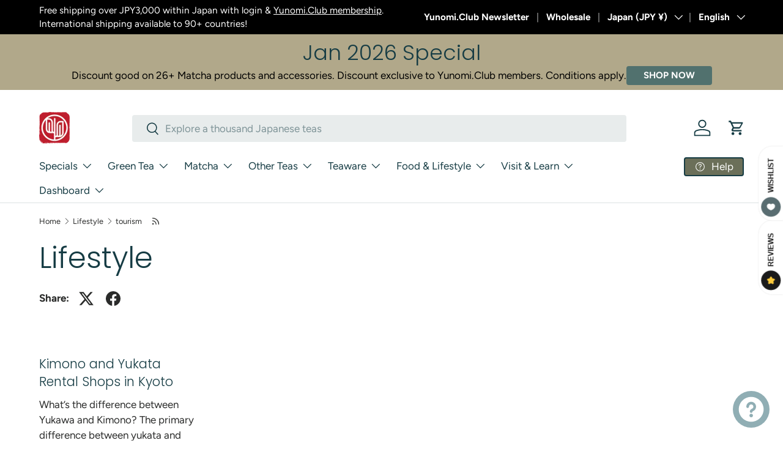

--- FILE ---
content_type: text/html; charset=utf-8
request_url: https://www.google.com/recaptcha/enterprise/anchor?ar=1&k=6LdEwsYnAAAAAL9T92sOraT4CDI-QIVuDYAGwdOy&co=aHR0cHM6Ly95dW5vbWkubGlmZTo0NDM.&hl=en&v=N67nZn4AqZkNcbeMu4prBgzg&size=invisible&anchor-ms=20000&execute-ms=30000&cb=uxh1z3w5swsn
body_size: 48661
content:
<!DOCTYPE HTML><html dir="ltr" lang="en"><head><meta http-equiv="Content-Type" content="text/html; charset=UTF-8">
<meta http-equiv="X-UA-Compatible" content="IE=edge">
<title>reCAPTCHA</title>
<style type="text/css">
/* cyrillic-ext */
@font-face {
  font-family: 'Roboto';
  font-style: normal;
  font-weight: 400;
  font-stretch: 100%;
  src: url(//fonts.gstatic.com/s/roboto/v48/KFO7CnqEu92Fr1ME7kSn66aGLdTylUAMa3GUBHMdazTgWw.woff2) format('woff2');
  unicode-range: U+0460-052F, U+1C80-1C8A, U+20B4, U+2DE0-2DFF, U+A640-A69F, U+FE2E-FE2F;
}
/* cyrillic */
@font-face {
  font-family: 'Roboto';
  font-style: normal;
  font-weight: 400;
  font-stretch: 100%;
  src: url(//fonts.gstatic.com/s/roboto/v48/KFO7CnqEu92Fr1ME7kSn66aGLdTylUAMa3iUBHMdazTgWw.woff2) format('woff2');
  unicode-range: U+0301, U+0400-045F, U+0490-0491, U+04B0-04B1, U+2116;
}
/* greek-ext */
@font-face {
  font-family: 'Roboto';
  font-style: normal;
  font-weight: 400;
  font-stretch: 100%;
  src: url(//fonts.gstatic.com/s/roboto/v48/KFO7CnqEu92Fr1ME7kSn66aGLdTylUAMa3CUBHMdazTgWw.woff2) format('woff2');
  unicode-range: U+1F00-1FFF;
}
/* greek */
@font-face {
  font-family: 'Roboto';
  font-style: normal;
  font-weight: 400;
  font-stretch: 100%;
  src: url(//fonts.gstatic.com/s/roboto/v48/KFO7CnqEu92Fr1ME7kSn66aGLdTylUAMa3-UBHMdazTgWw.woff2) format('woff2');
  unicode-range: U+0370-0377, U+037A-037F, U+0384-038A, U+038C, U+038E-03A1, U+03A3-03FF;
}
/* math */
@font-face {
  font-family: 'Roboto';
  font-style: normal;
  font-weight: 400;
  font-stretch: 100%;
  src: url(//fonts.gstatic.com/s/roboto/v48/KFO7CnqEu92Fr1ME7kSn66aGLdTylUAMawCUBHMdazTgWw.woff2) format('woff2');
  unicode-range: U+0302-0303, U+0305, U+0307-0308, U+0310, U+0312, U+0315, U+031A, U+0326-0327, U+032C, U+032F-0330, U+0332-0333, U+0338, U+033A, U+0346, U+034D, U+0391-03A1, U+03A3-03A9, U+03B1-03C9, U+03D1, U+03D5-03D6, U+03F0-03F1, U+03F4-03F5, U+2016-2017, U+2034-2038, U+203C, U+2040, U+2043, U+2047, U+2050, U+2057, U+205F, U+2070-2071, U+2074-208E, U+2090-209C, U+20D0-20DC, U+20E1, U+20E5-20EF, U+2100-2112, U+2114-2115, U+2117-2121, U+2123-214F, U+2190, U+2192, U+2194-21AE, U+21B0-21E5, U+21F1-21F2, U+21F4-2211, U+2213-2214, U+2216-22FF, U+2308-230B, U+2310, U+2319, U+231C-2321, U+2336-237A, U+237C, U+2395, U+239B-23B7, U+23D0, U+23DC-23E1, U+2474-2475, U+25AF, U+25B3, U+25B7, U+25BD, U+25C1, U+25CA, U+25CC, U+25FB, U+266D-266F, U+27C0-27FF, U+2900-2AFF, U+2B0E-2B11, U+2B30-2B4C, U+2BFE, U+3030, U+FF5B, U+FF5D, U+1D400-1D7FF, U+1EE00-1EEFF;
}
/* symbols */
@font-face {
  font-family: 'Roboto';
  font-style: normal;
  font-weight: 400;
  font-stretch: 100%;
  src: url(//fonts.gstatic.com/s/roboto/v48/KFO7CnqEu92Fr1ME7kSn66aGLdTylUAMaxKUBHMdazTgWw.woff2) format('woff2');
  unicode-range: U+0001-000C, U+000E-001F, U+007F-009F, U+20DD-20E0, U+20E2-20E4, U+2150-218F, U+2190, U+2192, U+2194-2199, U+21AF, U+21E6-21F0, U+21F3, U+2218-2219, U+2299, U+22C4-22C6, U+2300-243F, U+2440-244A, U+2460-24FF, U+25A0-27BF, U+2800-28FF, U+2921-2922, U+2981, U+29BF, U+29EB, U+2B00-2BFF, U+4DC0-4DFF, U+FFF9-FFFB, U+10140-1018E, U+10190-1019C, U+101A0, U+101D0-101FD, U+102E0-102FB, U+10E60-10E7E, U+1D2C0-1D2D3, U+1D2E0-1D37F, U+1F000-1F0FF, U+1F100-1F1AD, U+1F1E6-1F1FF, U+1F30D-1F30F, U+1F315, U+1F31C, U+1F31E, U+1F320-1F32C, U+1F336, U+1F378, U+1F37D, U+1F382, U+1F393-1F39F, U+1F3A7-1F3A8, U+1F3AC-1F3AF, U+1F3C2, U+1F3C4-1F3C6, U+1F3CA-1F3CE, U+1F3D4-1F3E0, U+1F3ED, U+1F3F1-1F3F3, U+1F3F5-1F3F7, U+1F408, U+1F415, U+1F41F, U+1F426, U+1F43F, U+1F441-1F442, U+1F444, U+1F446-1F449, U+1F44C-1F44E, U+1F453, U+1F46A, U+1F47D, U+1F4A3, U+1F4B0, U+1F4B3, U+1F4B9, U+1F4BB, U+1F4BF, U+1F4C8-1F4CB, U+1F4D6, U+1F4DA, U+1F4DF, U+1F4E3-1F4E6, U+1F4EA-1F4ED, U+1F4F7, U+1F4F9-1F4FB, U+1F4FD-1F4FE, U+1F503, U+1F507-1F50B, U+1F50D, U+1F512-1F513, U+1F53E-1F54A, U+1F54F-1F5FA, U+1F610, U+1F650-1F67F, U+1F687, U+1F68D, U+1F691, U+1F694, U+1F698, U+1F6AD, U+1F6B2, U+1F6B9-1F6BA, U+1F6BC, U+1F6C6-1F6CF, U+1F6D3-1F6D7, U+1F6E0-1F6EA, U+1F6F0-1F6F3, U+1F6F7-1F6FC, U+1F700-1F7FF, U+1F800-1F80B, U+1F810-1F847, U+1F850-1F859, U+1F860-1F887, U+1F890-1F8AD, U+1F8B0-1F8BB, U+1F8C0-1F8C1, U+1F900-1F90B, U+1F93B, U+1F946, U+1F984, U+1F996, U+1F9E9, U+1FA00-1FA6F, U+1FA70-1FA7C, U+1FA80-1FA89, U+1FA8F-1FAC6, U+1FACE-1FADC, U+1FADF-1FAE9, U+1FAF0-1FAF8, U+1FB00-1FBFF;
}
/* vietnamese */
@font-face {
  font-family: 'Roboto';
  font-style: normal;
  font-weight: 400;
  font-stretch: 100%;
  src: url(//fonts.gstatic.com/s/roboto/v48/KFO7CnqEu92Fr1ME7kSn66aGLdTylUAMa3OUBHMdazTgWw.woff2) format('woff2');
  unicode-range: U+0102-0103, U+0110-0111, U+0128-0129, U+0168-0169, U+01A0-01A1, U+01AF-01B0, U+0300-0301, U+0303-0304, U+0308-0309, U+0323, U+0329, U+1EA0-1EF9, U+20AB;
}
/* latin-ext */
@font-face {
  font-family: 'Roboto';
  font-style: normal;
  font-weight: 400;
  font-stretch: 100%;
  src: url(//fonts.gstatic.com/s/roboto/v48/KFO7CnqEu92Fr1ME7kSn66aGLdTylUAMa3KUBHMdazTgWw.woff2) format('woff2');
  unicode-range: U+0100-02BA, U+02BD-02C5, U+02C7-02CC, U+02CE-02D7, U+02DD-02FF, U+0304, U+0308, U+0329, U+1D00-1DBF, U+1E00-1E9F, U+1EF2-1EFF, U+2020, U+20A0-20AB, U+20AD-20C0, U+2113, U+2C60-2C7F, U+A720-A7FF;
}
/* latin */
@font-face {
  font-family: 'Roboto';
  font-style: normal;
  font-weight: 400;
  font-stretch: 100%;
  src: url(//fonts.gstatic.com/s/roboto/v48/KFO7CnqEu92Fr1ME7kSn66aGLdTylUAMa3yUBHMdazQ.woff2) format('woff2');
  unicode-range: U+0000-00FF, U+0131, U+0152-0153, U+02BB-02BC, U+02C6, U+02DA, U+02DC, U+0304, U+0308, U+0329, U+2000-206F, U+20AC, U+2122, U+2191, U+2193, U+2212, U+2215, U+FEFF, U+FFFD;
}
/* cyrillic-ext */
@font-face {
  font-family: 'Roboto';
  font-style: normal;
  font-weight: 500;
  font-stretch: 100%;
  src: url(//fonts.gstatic.com/s/roboto/v48/KFO7CnqEu92Fr1ME7kSn66aGLdTylUAMa3GUBHMdazTgWw.woff2) format('woff2');
  unicode-range: U+0460-052F, U+1C80-1C8A, U+20B4, U+2DE0-2DFF, U+A640-A69F, U+FE2E-FE2F;
}
/* cyrillic */
@font-face {
  font-family: 'Roboto';
  font-style: normal;
  font-weight: 500;
  font-stretch: 100%;
  src: url(//fonts.gstatic.com/s/roboto/v48/KFO7CnqEu92Fr1ME7kSn66aGLdTylUAMa3iUBHMdazTgWw.woff2) format('woff2');
  unicode-range: U+0301, U+0400-045F, U+0490-0491, U+04B0-04B1, U+2116;
}
/* greek-ext */
@font-face {
  font-family: 'Roboto';
  font-style: normal;
  font-weight: 500;
  font-stretch: 100%;
  src: url(//fonts.gstatic.com/s/roboto/v48/KFO7CnqEu92Fr1ME7kSn66aGLdTylUAMa3CUBHMdazTgWw.woff2) format('woff2');
  unicode-range: U+1F00-1FFF;
}
/* greek */
@font-face {
  font-family: 'Roboto';
  font-style: normal;
  font-weight: 500;
  font-stretch: 100%;
  src: url(//fonts.gstatic.com/s/roboto/v48/KFO7CnqEu92Fr1ME7kSn66aGLdTylUAMa3-UBHMdazTgWw.woff2) format('woff2');
  unicode-range: U+0370-0377, U+037A-037F, U+0384-038A, U+038C, U+038E-03A1, U+03A3-03FF;
}
/* math */
@font-face {
  font-family: 'Roboto';
  font-style: normal;
  font-weight: 500;
  font-stretch: 100%;
  src: url(//fonts.gstatic.com/s/roboto/v48/KFO7CnqEu92Fr1ME7kSn66aGLdTylUAMawCUBHMdazTgWw.woff2) format('woff2');
  unicode-range: U+0302-0303, U+0305, U+0307-0308, U+0310, U+0312, U+0315, U+031A, U+0326-0327, U+032C, U+032F-0330, U+0332-0333, U+0338, U+033A, U+0346, U+034D, U+0391-03A1, U+03A3-03A9, U+03B1-03C9, U+03D1, U+03D5-03D6, U+03F0-03F1, U+03F4-03F5, U+2016-2017, U+2034-2038, U+203C, U+2040, U+2043, U+2047, U+2050, U+2057, U+205F, U+2070-2071, U+2074-208E, U+2090-209C, U+20D0-20DC, U+20E1, U+20E5-20EF, U+2100-2112, U+2114-2115, U+2117-2121, U+2123-214F, U+2190, U+2192, U+2194-21AE, U+21B0-21E5, U+21F1-21F2, U+21F4-2211, U+2213-2214, U+2216-22FF, U+2308-230B, U+2310, U+2319, U+231C-2321, U+2336-237A, U+237C, U+2395, U+239B-23B7, U+23D0, U+23DC-23E1, U+2474-2475, U+25AF, U+25B3, U+25B7, U+25BD, U+25C1, U+25CA, U+25CC, U+25FB, U+266D-266F, U+27C0-27FF, U+2900-2AFF, U+2B0E-2B11, U+2B30-2B4C, U+2BFE, U+3030, U+FF5B, U+FF5D, U+1D400-1D7FF, U+1EE00-1EEFF;
}
/* symbols */
@font-face {
  font-family: 'Roboto';
  font-style: normal;
  font-weight: 500;
  font-stretch: 100%;
  src: url(//fonts.gstatic.com/s/roboto/v48/KFO7CnqEu92Fr1ME7kSn66aGLdTylUAMaxKUBHMdazTgWw.woff2) format('woff2');
  unicode-range: U+0001-000C, U+000E-001F, U+007F-009F, U+20DD-20E0, U+20E2-20E4, U+2150-218F, U+2190, U+2192, U+2194-2199, U+21AF, U+21E6-21F0, U+21F3, U+2218-2219, U+2299, U+22C4-22C6, U+2300-243F, U+2440-244A, U+2460-24FF, U+25A0-27BF, U+2800-28FF, U+2921-2922, U+2981, U+29BF, U+29EB, U+2B00-2BFF, U+4DC0-4DFF, U+FFF9-FFFB, U+10140-1018E, U+10190-1019C, U+101A0, U+101D0-101FD, U+102E0-102FB, U+10E60-10E7E, U+1D2C0-1D2D3, U+1D2E0-1D37F, U+1F000-1F0FF, U+1F100-1F1AD, U+1F1E6-1F1FF, U+1F30D-1F30F, U+1F315, U+1F31C, U+1F31E, U+1F320-1F32C, U+1F336, U+1F378, U+1F37D, U+1F382, U+1F393-1F39F, U+1F3A7-1F3A8, U+1F3AC-1F3AF, U+1F3C2, U+1F3C4-1F3C6, U+1F3CA-1F3CE, U+1F3D4-1F3E0, U+1F3ED, U+1F3F1-1F3F3, U+1F3F5-1F3F7, U+1F408, U+1F415, U+1F41F, U+1F426, U+1F43F, U+1F441-1F442, U+1F444, U+1F446-1F449, U+1F44C-1F44E, U+1F453, U+1F46A, U+1F47D, U+1F4A3, U+1F4B0, U+1F4B3, U+1F4B9, U+1F4BB, U+1F4BF, U+1F4C8-1F4CB, U+1F4D6, U+1F4DA, U+1F4DF, U+1F4E3-1F4E6, U+1F4EA-1F4ED, U+1F4F7, U+1F4F9-1F4FB, U+1F4FD-1F4FE, U+1F503, U+1F507-1F50B, U+1F50D, U+1F512-1F513, U+1F53E-1F54A, U+1F54F-1F5FA, U+1F610, U+1F650-1F67F, U+1F687, U+1F68D, U+1F691, U+1F694, U+1F698, U+1F6AD, U+1F6B2, U+1F6B9-1F6BA, U+1F6BC, U+1F6C6-1F6CF, U+1F6D3-1F6D7, U+1F6E0-1F6EA, U+1F6F0-1F6F3, U+1F6F7-1F6FC, U+1F700-1F7FF, U+1F800-1F80B, U+1F810-1F847, U+1F850-1F859, U+1F860-1F887, U+1F890-1F8AD, U+1F8B0-1F8BB, U+1F8C0-1F8C1, U+1F900-1F90B, U+1F93B, U+1F946, U+1F984, U+1F996, U+1F9E9, U+1FA00-1FA6F, U+1FA70-1FA7C, U+1FA80-1FA89, U+1FA8F-1FAC6, U+1FACE-1FADC, U+1FADF-1FAE9, U+1FAF0-1FAF8, U+1FB00-1FBFF;
}
/* vietnamese */
@font-face {
  font-family: 'Roboto';
  font-style: normal;
  font-weight: 500;
  font-stretch: 100%;
  src: url(//fonts.gstatic.com/s/roboto/v48/KFO7CnqEu92Fr1ME7kSn66aGLdTylUAMa3OUBHMdazTgWw.woff2) format('woff2');
  unicode-range: U+0102-0103, U+0110-0111, U+0128-0129, U+0168-0169, U+01A0-01A1, U+01AF-01B0, U+0300-0301, U+0303-0304, U+0308-0309, U+0323, U+0329, U+1EA0-1EF9, U+20AB;
}
/* latin-ext */
@font-face {
  font-family: 'Roboto';
  font-style: normal;
  font-weight: 500;
  font-stretch: 100%;
  src: url(//fonts.gstatic.com/s/roboto/v48/KFO7CnqEu92Fr1ME7kSn66aGLdTylUAMa3KUBHMdazTgWw.woff2) format('woff2');
  unicode-range: U+0100-02BA, U+02BD-02C5, U+02C7-02CC, U+02CE-02D7, U+02DD-02FF, U+0304, U+0308, U+0329, U+1D00-1DBF, U+1E00-1E9F, U+1EF2-1EFF, U+2020, U+20A0-20AB, U+20AD-20C0, U+2113, U+2C60-2C7F, U+A720-A7FF;
}
/* latin */
@font-face {
  font-family: 'Roboto';
  font-style: normal;
  font-weight: 500;
  font-stretch: 100%;
  src: url(//fonts.gstatic.com/s/roboto/v48/KFO7CnqEu92Fr1ME7kSn66aGLdTylUAMa3yUBHMdazQ.woff2) format('woff2');
  unicode-range: U+0000-00FF, U+0131, U+0152-0153, U+02BB-02BC, U+02C6, U+02DA, U+02DC, U+0304, U+0308, U+0329, U+2000-206F, U+20AC, U+2122, U+2191, U+2193, U+2212, U+2215, U+FEFF, U+FFFD;
}
/* cyrillic-ext */
@font-face {
  font-family: 'Roboto';
  font-style: normal;
  font-weight: 900;
  font-stretch: 100%;
  src: url(//fonts.gstatic.com/s/roboto/v48/KFO7CnqEu92Fr1ME7kSn66aGLdTylUAMa3GUBHMdazTgWw.woff2) format('woff2');
  unicode-range: U+0460-052F, U+1C80-1C8A, U+20B4, U+2DE0-2DFF, U+A640-A69F, U+FE2E-FE2F;
}
/* cyrillic */
@font-face {
  font-family: 'Roboto';
  font-style: normal;
  font-weight: 900;
  font-stretch: 100%;
  src: url(//fonts.gstatic.com/s/roboto/v48/KFO7CnqEu92Fr1ME7kSn66aGLdTylUAMa3iUBHMdazTgWw.woff2) format('woff2');
  unicode-range: U+0301, U+0400-045F, U+0490-0491, U+04B0-04B1, U+2116;
}
/* greek-ext */
@font-face {
  font-family: 'Roboto';
  font-style: normal;
  font-weight: 900;
  font-stretch: 100%;
  src: url(//fonts.gstatic.com/s/roboto/v48/KFO7CnqEu92Fr1ME7kSn66aGLdTylUAMa3CUBHMdazTgWw.woff2) format('woff2');
  unicode-range: U+1F00-1FFF;
}
/* greek */
@font-face {
  font-family: 'Roboto';
  font-style: normal;
  font-weight: 900;
  font-stretch: 100%;
  src: url(//fonts.gstatic.com/s/roboto/v48/KFO7CnqEu92Fr1ME7kSn66aGLdTylUAMa3-UBHMdazTgWw.woff2) format('woff2');
  unicode-range: U+0370-0377, U+037A-037F, U+0384-038A, U+038C, U+038E-03A1, U+03A3-03FF;
}
/* math */
@font-face {
  font-family: 'Roboto';
  font-style: normal;
  font-weight: 900;
  font-stretch: 100%;
  src: url(//fonts.gstatic.com/s/roboto/v48/KFO7CnqEu92Fr1ME7kSn66aGLdTylUAMawCUBHMdazTgWw.woff2) format('woff2');
  unicode-range: U+0302-0303, U+0305, U+0307-0308, U+0310, U+0312, U+0315, U+031A, U+0326-0327, U+032C, U+032F-0330, U+0332-0333, U+0338, U+033A, U+0346, U+034D, U+0391-03A1, U+03A3-03A9, U+03B1-03C9, U+03D1, U+03D5-03D6, U+03F0-03F1, U+03F4-03F5, U+2016-2017, U+2034-2038, U+203C, U+2040, U+2043, U+2047, U+2050, U+2057, U+205F, U+2070-2071, U+2074-208E, U+2090-209C, U+20D0-20DC, U+20E1, U+20E5-20EF, U+2100-2112, U+2114-2115, U+2117-2121, U+2123-214F, U+2190, U+2192, U+2194-21AE, U+21B0-21E5, U+21F1-21F2, U+21F4-2211, U+2213-2214, U+2216-22FF, U+2308-230B, U+2310, U+2319, U+231C-2321, U+2336-237A, U+237C, U+2395, U+239B-23B7, U+23D0, U+23DC-23E1, U+2474-2475, U+25AF, U+25B3, U+25B7, U+25BD, U+25C1, U+25CA, U+25CC, U+25FB, U+266D-266F, U+27C0-27FF, U+2900-2AFF, U+2B0E-2B11, U+2B30-2B4C, U+2BFE, U+3030, U+FF5B, U+FF5D, U+1D400-1D7FF, U+1EE00-1EEFF;
}
/* symbols */
@font-face {
  font-family: 'Roboto';
  font-style: normal;
  font-weight: 900;
  font-stretch: 100%;
  src: url(//fonts.gstatic.com/s/roboto/v48/KFO7CnqEu92Fr1ME7kSn66aGLdTylUAMaxKUBHMdazTgWw.woff2) format('woff2');
  unicode-range: U+0001-000C, U+000E-001F, U+007F-009F, U+20DD-20E0, U+20E2-20E4, U+2150-218F, U+2190, U+2192, U+2194-2199, U+21AF, U+21E6-21F0, U+21F3, U+2218-2219, U+2299, U+22C4-22C6, U+2300-243F, U+2440-244A, U+2460-24FF, U+25A0-27BF, U+2800-28FF, U+2921-2922, U+2981, U+29BF, U+29EB, U+2B00-2BFF, U+4DC0-4DFF, U+FFF9-FFFB, U+10140-1018E, U+10190-1019C, U+101A0, U+101D0-101FD, U+102E0-102FB, U+10E60-10E7E, U+1D2C0-1D2D3, U+1D2E0-1D37F, U+1F000-1F0FF, U+1F100-1F1AD, U+1F1E6-1F1FF, U+1F30D-1F30F, U+1F315, U+1F31C, U+1F31E, U+1F320-1F32C, U+1F336, U+1F378, U+1F37D, U+1F382, U+1F393-1F39F, U+1F3A7-1F3A8, U+1F3AC-1F3AF, U+1F3C2, U+1F3C4-1F3C6, U+1F3CA-1F3CE, U+1F3D4-1F3E0, U+1F3ED, U+1F3F1-1F3F3, U+1F3F5-1F3F7, U+1F408, U+1F415, U+1F41F, U+1F426, U+1F43F, U+1F441-1F442, U+1F444, U+1F446-1F449, U+1F44C-1F44E, U+1F453, U+1F46A, U+1F47D, U+1F4A3, U+1F4B0, U+1F4B3, U+1F4B9, U+1F4BB, U+1F4BF, U+1F4C8-1F4CB, U+1F4D6, U+1F4DA, U+1F4DF, U+1F4E3-1F4E6, U+1F4EA-1F4ED, U+1F4F7, U+1F4F9-1F4FB, U+1F4FD-1F4FE, U+1F503, U+1F507-1F50B, U+1F50D, U+1F512-1F513, U+1F53E-1F54A, U+1F54F-1F5FA, U+1F610, U+1F650-1F67F, U+1F687, U+1F68D, U+1F691, U+1F694, U+1F698, U+1F6AD, U+1F6B2, U+1F6B9-1F6BA, U+1F6BC, U+1F6C6-1F6CF, U+1F6D3-1F6D7, U+1F6E0-1F6EA, U+1F6F0-1F6F3, U+1F6F7-1F6FC, U+1F700-1F7FF, U+1F800-1F80B, U+1F810-1F847, U+1F850-1F859, U+1F860-1F887, U+1F890-1F8AD, U+1F8B0-1F8BB, U+1F8C0-1F8C1, U+1F900-1F90B, U+1F93B, U+1F946, U+1F984, U+1F996, U+1F9E9, U+1FA00-1FA6F, U+1FA70-1FA7C, U+1FA80-1FA89, U+1FA8F-1FAC6, U+1FACE-1FADC, U+1FADF-1FAE9, U+1FAF0-1FAF8, U+1FB00-1FBFF;
}
/* vietnamese */
@font-face {
  font-family: 'Roboto';
  font-style: normal;
  font-weight: 900;
  font-stretch: 100%;
  src: url(//fonts.gstatic.com/s/roboto/v48/KFO7CnqEu92Fr1ME7kSn66aGLdTylUAMa3OUBHMdazTgWw.woff2) format('woff2');
  unicode-range: U+0102-0103, U+0110-0111, U+0128-0129, U+0168-0169, U+01A0-01A1, U+01AF-01B0, U+0300-0301, U+0303-0304, U+0308-0309, U+0323, U+0329, U+1EA0-1EF9, U+20AB;
}
/* latin-ext */
@font-face {
  font-family: 'Roboto';
  font-style: normal;
  font-weight: 900;
  font-stretch: 100%;
  src: url(//fonts.gstatic.com/s/roboto/v48/KFO7CnqEu92Fr1ME7kSn66aGLdTylUAMa3KUBHMdazTgWw.woff2) format('woff2');
  unicode-range: U+0100-02BA, U+02BD-02C5, U+02C7-02CC, U+02CE-02D7, U+02DD-02FF, U+0304, U+0308, U+0329, U+1D00-1DBF, U+1E00-1E9F, U+1EF2-1EFF, U+2020, U+20A0-20AB, U+20AD-20C0, U+2113, U+2C60-2C7F, U+A720-A7FF;
}
/* latin */
@font-face {
  font-family: 'Roboto';
  font-style: normal;
  font-weight: 900;
  font-stretch: 100%;
  src: url(//fonts.gstatic.com/s/roboto/v48/KFO7CnqEu92Fr1ME7kSn66aGLdTylUAMa3yUBHMdazQ.woff2) format('woff2');
  unicode-range: U+0000-00FF, U+0131, U+0152-0153, U+02BB-02BC, U+02C6, U+02DA, U+02DC, U+0304, U+0308, U+0329, U+2000-206F, U+20AC, U+2122, U+2191, U+2193, U+2212, U+2215, U+FEFF, U+FFFD;
}

</style>
<link rel="stylesheet" type="text/css" href="https://www.gstatic.com/recaptcha/releases/N67nZn4AqZkNcbeMu4prBgzg/styles__ltr.css">
<script nonce="9YBzgsVPJ96aAMOQhNxbEg" type="text/javascript">window['__recaptcha_api'] = 'https://www.google.com/recaptcha/enterprise/';</script>
<script type="text/javascript" src="https://www.gstatic.com/recaptcha/releases/N67nZn4AqZkNcbeMu4prBgzg/recaptcha__en.js" nonce="9YBzgsVPJ96aAMOQhNxbEg">
      
    </script></head>
<body><div id="rc-anchor-alert" class="rc-anchor-alert"></div>
<input type="hidden" id="recaptcha-token" value="[base64]">
<script type="text/javascript" nonce="9YBzgsVPJ96aAMOQhNxbEg">
      recaptcha.anchor.Main.init("[\x22ainput\x22,[\x22bgdata\x22,\x22\x22,\[base64]/[base64]/[base64]/[base64]/[base64]/[base64]/KGcoTywyNTMsTy5PKSxVRyhPLEMpKTpnKE8sMjUzLEMpLE8pKSxsKSksTykpfSxieT1mdW5jdGlvbihDLE8sdSxsKXtmb3IobD0odT1SKEMpLDApO08+MDtPLS0pbD1sPDw4fFooQyk7ZyhDLHUsbCl9LFVHPWZ1bmN0aW9uKEMsTyl7Qy5pLmxlbmd0aD4xMDQ/[base64]/[base64]/[base64]/[base64]/[base64]/[base64]/[base64]\\u003d\x22,\[base64]\x22,\x22wrXCt8KLfsOzccOUw5zCosKDHsOFBcKYw7YewpQEwp7CiMKUw7Qhwp5fw6TDhcKTDcKRWcKRZBzDlMKdw50/FFXCpMOkAH3DgyjDtWLClkgRfwnCuRTDjVlDOkZVScOcZMO6w7ZoN03CjxtMNMKGbjZ6wrUHw6bDlMK2MsKwwoLClsKfw7NYw7ZaNcKvKX/DvcO/ZcOnw5TDuBfClcO1woU8GsO/GQ7CksOhBWZgHcOOw57CmQzDucOwBE4awqPDumbCi8OGwrzDq8OEVRbDh8KWwr7CvHvCtlwcw6rDiMKpwroyw6wUwqzCrsKowpLDrVfDl8KTwpnDn0Frwqhpw7URw5nDusKKQMKBw58nMsOMX8KXUg/CjMKjwoATw7fChAfCmDoDSAzCniEhwoLDgDARdyfCowTCp8ODesKBwo8abzbDh8KnF3g5w6DChsO0w4TCtMK1VMOwwpF4NlvCucO0bmMyw5PClF7ChcKOw5jDvWzDtG/Cg8KhbXdyO8Kmw4YeBnnDo8K6wr4aIGDCvsKRQsKQDjoYDsK/[base64]/wphJUQh2UEF/woMlw4bDkMK+K8KIwrLDkE/CtsO2NMOew65zw5ENw6kCbExVTBvDsBdGYsKkwrlodjzDhcOXYk9/w4lhQcOHOMO0ZwoOw7MxE8Omw5bClsKQdw/[base64]/DvMOGwoFzDMODK8O0L8OsZ8KjwoUew7QtAcOZw74bwo/DlUYMLsO/TMO4F8KjDAPCoMKVHQHCu8KPwrrCsVTCgFkwU8OXwr7ChSwWYhx/wqrCn8OMwo4Yw6ECwr3CoD4ow5/DqcOMwrYCJWfDlsKgGV1tHUXDn8KBw4Uww4dpGcKvVXjCjEA4U8Krw7TDgVd1HHkUw6bCrDlmwoUWwrzCgWbDoEt7N8K4VEbCjMKPwrcvbh/DuCfCoRJKwqHDs8Kkd8OXw45aw57CmsKmEmQwF8O+w63DrcKMR8OuRAfDv0o9RcKuw6rCoBdpw4sGw6IoSEvDoMO2eC/[base64]/CpcOwwok6wr7DlMK8wq3CmD4iwpc4DnLDih0Nw4DDrRXDikN7wqDDm1PDhSzCvMKRw4kpJ8O4FsK1w5rDosKiKGAhw5nCqcOtMyMgQMOvXTvDlhAhw53DhUp3T8ONwrpiFS/DnEp6w5zCiMO9wqE3woZ8wobDhcOSwotmLknCljJuwqBawoTCosKPbsKpw57DvMKdISlcw5wNG8K4XDzDh0gsWVnCqcKOCXDDqcOiwqHDiBt1w6HChMOnwqNBwpTCt8OXw4DCvcK+NcKyXlBGVMO3wpUKRC/Cm8Oiwo7CqUjDqMOLwpLCtcKKS1VZZA3CvQzCmcKABAPDhiTClhfDuMOJwqgCwqluw7vCsMKfwoXCpsKBWmbDqsKkw4tFJCwBwpw6GMOWOcKHDMOZwpVMwpvDgsOAw6EIf8O5woXDqyZ8wrfDq8OfB8KEwowNK8OTR8OLXMKpY8OIwp3DsEDDq8O/LMKJUUbChCvDgQswwq11wp3Dtn7Duy3CqsKvbcKuMivDp8KkIcK+ZMKPMyTCk8KswojDrHUIGMO3E8O/w4vDkiDCiMKjwrnCrsOEXsKPwpXDpcOnwrTDrEstBsKuLMK6Pl8DHcOxQSXDsDfDpsKeLcK1H8OuwrvClsO+f3fChMKkw63Cpjdlwq7CkXAPE8OYew4cworDng7CosKqw6fCocK5w4p9EcKYwpjCicKRSMO9wqk7w5jDn8KMwp/DgMKxNgoTwoZCSinDiH7CuF7CnB7Dn2TDjcOyayIpw5TCgVzDlngrQTDCvcONPcOYwovCscKSFcORw57DhcO/w7pcWnUUckwKTQkYw4nDs8OxwpfDikYHdiw9wqTCtipOU8OIamhJbsOBCn8bfSjCqsOBwqIjIl7DkETDo2TCgMOoU8OFw7M1UcOhw5DDlErCpD3Ciw/Dj8KcKEUWwqBLwqvCkWHDvSIrw5VrKgIeV8K/BsORw7vCm8OIbF3DvcKWc8Oxwosgc8Klw4Iqw6fDoxErVcKHUyt4ZcOZwqFPw4nCiA/CgXIGDULDvcKWwrEkw57CoXTChcKOwrp6w516CQTClw9/wqTCv8KBPcKMw6xDw5l5QsOVQXI0w7bClSjDrcO5w68PbG4AVGLCsFfCmiI1wrPDqSDCp8OhaWLCqsOOenXCicKtL1Rlw7LDkMOtwoHDmcO9LlUNYsKXw6Z7EG9QwpIPAcOEVMKQw6xQesKFEzMMcsOCF8Kiw7DCv8Obw64OZsK8Nz/CtsOXHRbClMKGwq3CjV3CgsO1ck5jNcKzw6DDqTFNw4fCpMOqC8O+w4RxS8KpV1fDvsKcwoXCtnrCqzAaw4I4PnwNw5HCqR9Mw79mw4XCpcKZw5HDucOfO2g4wp5kwqVfAMO8PEHCmCzCtQRYw6jCkcKCBsO1eXVNwqZEwqLCpkhNaREJICtVwr/Dn8KxPMOywojCrcKBMicNLRlrPVHDm1TDrsOteUvCisOPUsKKF8O8w78ow5E4wqzDvWNNIsOrwq8IEsO4w7TCgMOeOsKzRlLCgMKBKhTCusOfBcOIw6bDtUbCt8Obw4HCkFzCrADCuk7Dnzkxwqwvw5k/EcKhwrs9fVdUwovDswTDkMOlZcKYHlfDvcKPw5bCu0EhwpYnP8Odwq4twph5IcKtfMOWwptWBk8sI8OTw7sfS8OYw7TCoMOaAMKTC8OMwpHCmFYkByAjw6lSanjDtyjCrW15wp/DmVsJJcKZwo7CjMOsw4Ngw4vDmUhfD8K8T8K2wopxw5jDgMOwwovCu8Onw4DCtsKybW7CjTt5ZMKCNlF0ZMOLO8K2woTDm8OtYxLCuV/DgR7CtktOwq1rw5UaZ8OuwpDDo3wrNlIgw6EiOmVjwpPChmdPw40lw71RwoVpR8OiTnwtwrfDn1zCn8O6wo3CrsOHwqdPOCbCjnsnw4fCl8Oewr0EwrQIwqnDrEXDihLCs8OpW8KkwpQUYB9TI8OmYMKLbSFsdWJZf8KRE8OhScObw6JbCjZNwobCssOAUsOXHMK/wp7Cm8KVw7/CukPDv3cpdMOXQsKDJsO/TMO3FsKCw4IGwqYKwozDhMO1Oi5EccKPw6zCkkjDomNHMcKXNh9YVUXDkXJDP3PDlTjCvsKUw5bCiHlTworCuUsGQl8nbcOywp8uw4xaw6EBImjCrwcUwpNFf1zCmxXDhD3DsMO8wp7CtytsHcOOwo/DjsKTKUMWdXZqwosaScOVwoXCjGdWw5VIXTA8w4N+w7jCogQEbRdXwoxOacO6IcKIwpjDocKuw7hiw7rCkzXDt8O2wrsqO8K7wrB8wrpVJHxEw50tb8KwRS/Dt8OkKMO1VsK3PcO2E8Oca03Cg8OMFsOww7kDMTMewpvChGPDlSbChcOsHj/[base64]/CqxjCv8OUC8OwckDCt2TCvsK2TcK4wr5IwoXCpsKxKk7CusOrXn0zwo5yQyHDuFfDm1fDo17Cv1oxw68hw7QOw4l6w58Nw57DrsOUSsK+ScK7wpjChsOmwpIgT8OiKyjCl8Kpw7/CscKEwqUTJGjCgHvCgsOgNygaw4HDnMK7DhvCiA/DnzpWwpbCiMOieUgUSl1uwo0jw7rCiRUSw6VDJ8OnwqIDw7sTw6LCnApMw4ZgwoDDhFN7KsKjIMOGIGbDk0cDV8Oiwr9YwpDCny5gwpZRwp4cBMKuwotkwq/[base64]/[base64]/Dg8OOSsK7Q8KEI8OYeW7CjsOFw5nDlXUNw4LDr8KdwprDjT5/[base64]/CocOrw4t8W8OGdng+F8OLV3RjMDtfw7rDqwNBwotUw4Frw7/DgRt3woHDvW0yw4MswqQ7UwrDtcKDwo1zw6VoNzB6w45awqjCscKHaVlADGfCknvCjcKIwqvDkCQMw5gRw6/Doi7DvcKfw7fChUZGw7xSw6wDesKNwqvDkibCrSA0QyB4w6TCi2fDvhHCihx8wpnClCjCqnQ/w6w4w5jDrwLCpsKuXsKlwq7Du8Ocw4ISMD9Xw79LLcK2wrjCgmzCuMKsw4MswqDDhMKaw6/CpndqwqvCkiRAM8OKalx9wqXDrMOVw6rDlT9afsOgLcOIw4NDcMKdHXNswqcJS8Olw7p9w7IRwqjCqG0Zw5HDvMKkwpTCucOHKGcIIsOpIz3Cq2/DlCtrwpbCmcKjwoTDijDDjMK7DSXDrsKAwr7CuMOeYA7CrkfCtXsjwonDscKFG8KPXsKlw4F+wqzDh8Ogwrk0wqLCtsKrw5DDgh7Du3MJV8K1wo9NPyvCsMOMw7rCrcOBw7HDmhPCjMKCw5DCmjLCuMKvw7/Cg8Onw49GGR9sE8OuwpQmwrlYAMOpJTUaf8KLJG7DkcKcC8KMw4TCtj7CpD1aa3hgwr3DnTwJXX/CgsKdHQLDvcOow5FRG33CozrDncOhw5UYw7rCtsOibx/DjcOmw5IkSMKnwpDDhsK3aQEIcWjDrylTw4xaPcKLB8OhwqMiwqIuw6TCqMOnJMKfw5w3wqTCvcODwqQLw6XCiU3Dn8KSOBtWw7bCmE4/N8K7bMOPwoHDtsOiw7rDqnHCt8KfXVBiw4XDpE7Ct2LDqCvDssKhwp91wq/CmsOrwrhyZDNVPcO1V28nwovCtktZcRpzaMOQQ8OswrPDuCoVwrHDjRRCw4rDmMOXwpl1wrPCsUzCrzTCrcK1YcKUK8O3w5YewqRvwq/CucKjOXNucmPCpsKDw5gCw5DCrQU1w7x7MsK6wpvDh8KUFcKwwqnDl8KDw7wTw5YpC1Jgwr8IIgrDlXfDncO7DUjCjk7DjwZAOMOQwrHDvmFMwqfDgsOjBA5RwqDDqMObd8KXDyTDlR7CokoNwpZLbT3CmMOYwpo/[base64]/DpcK6w4XCgMOWTcO0w7DDu8OjYcKvN8KVHMOhw7t3Y8OGOcOEw6DClsKbwrsSwrhFwqIXw5YRw6/[base64]/ClsOJwrbDg1ZZeAA1wrJqwrbDpR3DvU7CtChzwq/CpHnCq1fCmCvDosOjw4M8w5BeEk3Ds8Kpwos6w7shD8Kxw6XDpsOswq/[base64]/Dl8K7w43CsloyVW3DmB8TAHTCpMOmw60XZ8KPU2Iiwr1SVU9/w4DDtsOAw6LCoggvwoN3ADYZwoZjw5/CrRRrwq5JFcKgwrvCusOow7wXwq1SIsOnw7XDosOlFcOuwofDp2/[base64]/[base64]/Ct8OsZsOjwrVTw70RwrvDsXfDiMOFKXzDrMO7w6TDrMOnBMKGw6RywrQmY2gXKFFTQWLDh1BGwogGw47DrsKmwpHDg8OTcMOMwpIdMcO/[base64]/Chy/[base64]/Di8Omw7oMwqVAw785DcOcwrF+McKmwr4mWTsawqTCisOaJ8OBRSMjw4tCTcKXw7RaexgzwoLDpsKhw7oTVjrCj8O5ScKCwp3CucKXwqfDix3CnsOlKwbDjArCjUPDjDl4BsOrwp3CuxLCh2U/a13DsQYRw7XDpsOZJWJkw5R5wqIewoDDjcOvw7k/wpAkwoDDiMKFB8KvWcKzPcOvwqLDvMO0w6Y6U8OAAEVrw5/Cg8K4R2NwCVZtREpBw7jDk3ElHwckb2PDhgDDjQ3CrSonwq3DohA/w4nCkC7CsMOvw6VcVTkzBsK6AxrDnMKMwoRubCLDvislw6zDoMO+U8OZfwLDoSMqw7gWwqQoDcOZBcOfwr7Ct8KVwpVnBhFUaXvDtRvDvhXDtMOlw517b8KFwoDDq2tpYGDDpmLCm8K9w7/[base64]/[base64]/wqvDuMKFfMK5w5bCriscwqZ1UWXDgTzDhgUsw7klLB7Dsi0Mw61Sw7lJNMOYZ3xNwrEsfMO+CkUhwql5w6vClH8bw75SwqJhw4bDmBNJDhVJFsKqScKuK8KaVVAnVcOPwpfCscObw7gwBsK7MMKjw4HDscOrGcOew5TDlyNaAsKWX0IddMKSwqB/[base64]/w7ojw7Yfw4HCh8ORwqbDsGPCiybDvmoNPsOsd8KFwpJJw7bCmi/[base64]/YlHCv3nDgEIzwpLCpmZMJsK4TH9pPUluw5/CusKpL3VTXTLCk8Kqwoxbwo7CgcOlWsKJRcKow7nCsQNCBW/DrTsSwrMww4fDsMOzWSt0wrXCk1Bfw6XCrMOuCMOocsKEeSl9w6/[base64]/LFvCksKxwprDixp+XMOdw4bDkMKHGEzDisOMwrsgGW0lw6oXw6zDtMKOMsOOw5rCmMKqw58Tw7lGwrU9w6LDrMKBcMOOfXHCrsKqRGojHn/CuipDaj/DrsKuT8Orwq4vw4t2w45Rw5bCqcKfwoZPw7fCgMKGwpZlw7PDlsOwwocvFMOOM8OvW8O3DjxULhzCoMOBBsKWw6zDgMKew4XCoDA0wqDCuUgPNVXCp3zCg2PCg8OYVBbCpcKVFgk/w5LCuMKXwrM3esKxw7oIw6QMwrA3Dj5jY8K2woVMwoPChwLDlMKaHxXChBjDu8KmwrQRTnNsACTCvMOCBcK3PsK/[base64]/[base64]/CgShHMy/CiMOLwpsCDcKgw7jChcOXw7zCgw0Awo9kdxYkWylWw4F1wrUzw5RaGMKwEcOgw6nDqEhcAsOSw4/DkMOlGg9SwpPCg3rCsRfDjTfDpMK0ezgeCMOqGsKww4Aew4/DmnDCqMO+wqnCi8OBwoNTZTUZLMO6RATDisOtLCUmwqc2wqfDr8O/w5HCuMOEwoHClRxXw4vDocKWwrxdwrXDgil6wpfDvcKow5J4woYTS8K5J8OLw6PDol5/Bwxcwo3CmMKZwrfCvE/DmEfDpgLCmlDCqTLCkHQowrg9WBzCjcKow47CjMKEwr0mQirDiMKKwozDvWlyecKpw6nDpmNuwod7WmIowoQ0PkXDimAowqoNIllmwoDCmkIswo1dNcKXVQHDm1HCtMO/w5jDpsKqW8KywrE+wpPCscK3woF2McOUwrTDm8KRB8OqJgXDkMOrXFzDgXc8bMOJwrrCs8O6ZcK3M8KCwrzCi2HDmzTDp0fCoQDCksOJbDMNw4oyw4rDosKkeVDDqmbDjj4uw7jCrMKXM8Kdwr8Bw71nwr/[base64]/DscOPR8Ktw7zCoMKKQUQgJMKUwobDpzxZwqfCiGnCh8OfIMOyLQjDjj3DsX/CpsKmACHDsx4zw5N7EVh8HcO2w505DcKYw7fCkn3Cq0jCrsKzw67Dtm8uwovDrx5KFsOfwrTDjSzCviZswpHDjAVzwoHCtMKqWMOhbsKDw7rCiwdZdA/DpnYCwp9EeCTCuTdNwo/CssKoP0czwpEYwpF8wp5JwqlrAsKLasO2wqBmwr8uWnXDuFMdPsO/woTCsjVOwrotwrjDnsOcIcKnDcOaKllMwrRjwo/Dh8OOZ8KYAk1OIMOQMBDDjWvCpkrDhsKvRsOaw64zEMOtw5HCs2gdwrPCosOiZsO9wqPCsyrCl1ZVwpMPw6QTwoU0wp8yw7deSMKUeMOewqbDi8O8fcKzEwfCmxELcsKwwrbDqMOgwqNOV8OIQsOnw7PDi8KeVDIKw6/CmHHDkcO3GsOEwrPDtxrCnTlWXcODEH9iB8KUwqIVw5Qmw5HCg8OgA3BZw43ChzXDg8KEcDkiw7TCsTrChsOSwpnDslDCqQc/[base64]/CscO4EVLClWLDkcODwovCv8KmJTXCrkzDo0vCncOlXnLDlh4aDivDqxASw4bDtsK1WhDDqzoHw7/CicKgw4vCp8K6IlJzdgU8XMKewqBXBsOkLEF/w6Atw7nCijzDvMOlw7cBG3FHwp17w5lFw63DgR3CssO4wrg0wpwHw4XDuih1AWzDkAbCuG17OhIVUsKpwoNyTcOawqHCqsK9DMOdwpjChcOtSSpUEnfDhMO9w7IYYDXDuGIUJgo+NMOoOizDlMKkw5s0YgMYXQPDhMO+PcKeRcOQwpjDg8OiXUzDhzTCgR0/w4nCl8OEfSPClxAqX1LDgwQnw4keMcOoWRzDsRnCocKIemhtTX/[base64]/DkDvCuxTCh8OvEsOFAkjDt8OmHUsPQxx3UgbCsU0aSAtrScKDw6rDocOBVcOdacOAFsKndTcvUXR9wo7Cs8OyO05Ow4LDs1fCgsKkw4XDjmzClW47w6JlwpokdMKvwrnDv1gYwojDgk7DgMKCJMOAwqwmMMKdTC5/IMO4w6p+wpvDugrDhMOhw57DjcKUwrY/wprCu3DDt8OjasOyw6HCpcOtwrDCjEXCo1tqU07CqCoyw40zw7HCuhHDscK/[base64]/[base64]/Cl8OdIms7UcKWLMOkw6pMGGLDhMKkwq3DngLClcKoPcKKesKweMOPfSgGJcK2wrHDl3ctwpkaLgzDsTLDlxXCucKwJQ0ew5/DocKfwqrCh8OqwqdlwrQLw4lcw4pnwr9FwqLDqcKOw784w4JhajTChsKKwrk+wo9hw6NaFcOgCMKjw4jCisOKw7EadVXDsMOew7/CoXXDu8Kbw6LDjsOrwqI7T8OgRcKtS8OffMKtw6gRXsOPeSsGw5/ClRsTwpp3w4fChUHDlcObc8KJHhPDtMOcw7/DoVACwpYANxB6w60YW8KNJ8O/[base64]/DsVBGwrViEh/DrcKGN0V4HzvDt8OGwpwDE8OQw4nCjMONw6TDpSUpYGTCusKkwrTDsnQBwq/DsMOZwp0PwqHDlMKZwpfCqcKUaQ4ywrLCtHTDlHMiwo/CqcKYwrgxA8K/[base64]/w77Cv0DDm8Onw7nDq8KSAsKtwqjDozxuw7BKB8O1w47Dm1s2Yn/[base64]/elEJDVfCjsOLwoDDkB3CicKmUsK7Hy8ydcKEwoB+GMOSwrs9aMOmwrNAU8OhFMO1w7UILcK1GMOrwrnDmk1yw4sAQkTDu1HCv8OSwr/[base64]/DqDZdw4LCgMOdIBNnwqAQw54YHzPDgF5zFcOVwr4mwr/[base64]/ejJpI2BjwqVswrt6OsOUKVjDvVgKK8K6wozDncKDwrJ+IlnDgsO1exFoE8Kpw6fCg8KDw6/CncOAwpfCpcKCw4vCtQgwX8OzwpJoJgAvwr/DhgTDqMKEw4zDksOfYMOywo7CisKswqnCowhKwrkJQMKMwq9kw7Ybw5DDocO8FlLCrlrCgDEIwpsJTsOqwr/Do8OudcK0w4LCs8KZw7FLTgfDpcKUwq7Cm8O8TFrDoGBTwonDgQcjwpHCplfCvR17eEVhdMKBP1VORknDr0rCrMO/wobCp8OzJ2vCqWHCkBMiUQjCkcOCwqYGw5dXwoxpw7JRbx/[base64]/Cq8KkAyfChcOcwqfDhMKcFcKhw4rDhXzCsMOEcsK/[base64]/RBzCpcObwrHDsDBaFMK+OXzCvcKbVQkqYsOTZ2Vjw6fCvWkhwodjJl3Dq8K1w6zDn8O5w6HDpcONbMOZwp/CpsKyEcOJw6fDscKTwp7Dkn0KNMOWwrDCosOTw5sTTApDdsKMw4vDrgssw6x3w5TCqxZ5wobChGnCrsKlw7jDl8OgwpzClMOfRMONPsKvTcODw6R2wrNBwrFWw5XCm8ONwpQLdcK1H3LCvTjDjRzDtMKAwrvCuHfCvcOzTDVxSn3CgCvDkMOcPcK2TV/ChMKnI1QKRsOKaQTCu8K8BsOYw65kTGIHw4jDsMKjwr3DsC9vwpzDtMK7NMKidcO8Q2TCpWFaAXjDvmzDs1jDinRJwoB7B8Olw6d2N8KXY8KWDMOTwrpqAm7Dv8K4w5YLMsOxw5gfwrHCuBQuw5/DgS9uR1FhVhzCicKxw4ttwofDqcKOw6R7wpnCsVEDw5hTEcK7XsKtcsKSwpvDj8KNEjHDlnQXwoRswoYawoNDwpp/CMKcw4zCqmtxIMODGz/DqMOKNlXDj2leIWbCrSXDt2zDkMK4w59SwrZ+bQ/DmhhLw7nDhMKLwrxjfsKMOwvDlBbDqcOEw6wgWsOOw6RyeMOuwo3CtsKgwqfDnMKvwp90w6B4RcKVwr0nwqTCgh5pBsOww77Cin1awr/[base64]/CuT/DlMK9YlHCkCkbAMOOw5wZw5XCm8KqCyzCuzsnEcKgE8KXAi49w7gnPsOTIsOKUMKLwqJywr9Sd8OZw5IkCQBowpVbEMKrwppqwqBwwqTChXhtJcOgw5scw4Azw7rCrMOPwqDCs8OYSsOIdjU8w5VjQ8OkwojCtRHDisKBwp/CqcOpSibCmzvChsKUGcONA2xEGXwNw4PCm8O6w70fwoRBw7ZMw5hRI1ADAWkAw67ClGpMPsO1wovCjsKDVirDhMKtUW4KwqxULMOLwpbDssOww75fDmMRwpZSdcKoUS/DqcK3wrYGw5LDusOuA8KEMsOgVMOTGcOowqbDvMOhwqjDvy3Co8ORecOJwqEFLXLDuCDCqsORw63ChcKlw5PCk3jCtcObwo0PRsKTT8KUb3g9wrdywoIfJloWDcOZcWbDpSnCksOBFT/CsW/[base64]/DjklYeMKwDcKgwokTPERKw7xAwrzDisKtwqE9aCPCmA/DtcKGw4Mqwo1mwqHCoApRHcKiWBEww5zDnwTCvsO6w5N2w6XCv8OgKhx6SsOKw5nCp8KaEMOcw5lPw5w1w4VhMsOvw4nCqsOPw5fCusOMw7YxSMOBAGbChAxIwro1w4JOX8KiHCd5BCLCmcK/ci1NNmB4wpUjwozCkDfCg2d/wqw8KMOnSsOxwrhETMOYTGwYwoTDh8KVXcOTwprDiXtxHMKOw6nCpMOwZynDtsO/RcOew6PDsMKxJ8OaTcOfworDjVY3w4IBw6vDv29BY8KASik0w5fCtDHCrMOCesOSYMOYw5DCnsOwa8KMwrnDjsOHw5ZSZmEgwq/CssKvw4RkY8Okd8Kdw4d3TMOowo9Uw4rDpMKydcO1wqnDqMOiLCPDn0XDkcOTw67CncKvel5INcOJXsOTwqkkwpElC1ojPA9tw7bCo1fCocOjXQrDlknCtGszRlXDgS4HK8KjeMOXPF/Cr1nDmMKMwqtDwpEmKDzCpsKZw6QTX3rCiyrDlFR+fsOTw5XDnghjw5/CnMKKFHAsw5vCnsOQZ3XCvEIlw4FmdcKsbsK/w6HDn1HDn8KswrnCqcKdwr1yNMOswozCtAsYw6/DjsOEXhjDgEslWn/CiXzDv8Kfw65IMGXDgFTDr8KewpFfwoTCiWfDpQkrwq7CiTDCtsONGUMGGDHClj/DhcOSw6TCq8OiS0zDtlLDosK2FsOFw6HDjENHw7EYZcKQTQkvQsOKw719wp/CkGEBW8K1H0lQw53DscO/[base64]/DtXjDv8OIwoE5TF/[base64]/DpcOlw7/[base64]/CpWENLk/DrVXCll86w4xyJMK7worDmcK7O3wDw67ClnvDkztgw4wDwofCvjsgZCFBwo/[base64]/fzDDq8K4wqjDnMOsUFTCmjQFYsKLw5HCghnCi2jCmTHCisKJaMOmw7dYfMO9RiUyC8Ojw7bDnMKXwp5HdXHDo8Oiw6rDokzDpDXDtXM/EsOvTcOYwq7CuMOlwp7DqQjDh8KeRcO6I0vDosOFwpRXWnvDjR3DqMKzfwVqw7Nyw6dZw75vw53CpMOSVMKzw6/DmsORbA87woN4w6YzQcO/K1NVwr14wqbCpcOlXh1aBMKQwpHCocOjw7PCpT55XMOdBMK5XA0ZfGDCoHQUw6/Dt8OTwr7CgMOYw6bDnMKrwqcfw4rDtQgCwp0sGzJZRcOlw6XCgyDDgijDvjdtw4DCnMOQE2jCsCchW3HCtQvCk00cwptMw4HDmMKRw4fDiA7Dg8Kmw4PDqcO2w5FSasO6KcKoTQ14CCEfT8OnwpZlw5pZw5kEw7I6wrJ/w5AXwq7DlsOYMnJDw4RvPh/DgsKJRMORw6fCtsOhJMOfRXrDiTPCp8OndBjCpsOiwonCrMOtYsOGc8O2MsOESBrDrcKaexEuwqVaM8OXw6ENworDqsKDOxVawqQ/QcKnfcKQEj3DhG3DrcKqKcO2eMO/EMKicnlQw4gbwoBxwqZEIcOWw43ChB7DgcO1w5bDjMKZwq/CmMOfw63CnMOywqzDo0xtDX5AasO9wok2TivCiz7DgTzChsKQEcKmwrwPX8KyXMKpc8ONTEFtdsOOKncrAUHDg3zDvBRABcOaw4DDsMOdw7kWF1LDjlc6wqjChSLCmF1YwrvDlsKbFB/Dg1TDsMO7KW7DiFDCs8O2KcOnRcKowo3CvMKfwpBqw4HCqcOUeQHCtyfDn2TCvkpBw7nCh0wtYHwWCcOjTMKbw7nDssKpMsOAwq0YCsKwwpXDhcKPwo3DssKGwpfCohHCrA/Dsm9GPHTDsS/ChijCiMK/IcKyU3w5Ni7Cm8KLKG/DucK9w7TDgsO1XmA9wp/CllPDqcKMw5hfw7YMEMKpIMKyTcKkHyzCgVrCpMOrZx1Dw4Jnw7tzwprDvQoyYUgpK8O0w6lIayHCmMKVWcK2AsK0w5tAw6/DkgzChFzDlBTDs8KMBcKkC3ppMi9DU8KzPcOSPcOnGEQbw5XCqHnDq8O8AMKMwrHCkcOvwq9EaMKUwo3CoQjCocKMwq/[base64]/[base64]/CksKOURoPVMKNw6lZJx3DjcKGw7rChcKIScOKwp03PQg/SjXCvSHCn8OvDMKpLGrCrkgKa8K9woI0w5gmwpjDo8Oiwo/Dm8OBCMOwf0rDnMOiwrjDuHxjwpprbcOtwqgMbcOnHQ3Dv37CgnUML8OrKnTDjsKfw6nCpzHDgnnClcKFXTJlw4/Dmn/DmAXDtGQoCcKLW8ORPEPDucKewrfDpMK5WlLCnm4tPMOKFsOSwoV/w7PCvsOHM8K/w4rCsi3CvF3Cj28LScKnWzEIw7TClR9qYsO5wqXDlCbDvT03wpB0wq0YJE7CrhPDoE7Dp1TDml3DiWPCi8OxwoIYw7NQw4PDkD1FwqYHwrjCumXDuMKsw5HDgMOfTcOywrw+Fx9ywr/CgsOYw5k/[base64]/[base64]/DmEZmBkI3woDCvCfDhcKKSSw1bsOXWQXCl8OHw6TCtRTCh8KUAG93w68VwqlJCnXChjPDm8KWw54hw47DlxnDtB0jwp3DpAZbDUsywoIjwrbDt8Ozw6Qww4RqWcO+TGIgcgR/eFfCuMOyw6MrwrQqw7LDqcOpLsOffsK2G3nCjz/Ds8KhTzsxH0xSw79IOUPDiMKWY8Ouw7DDrFzCisKVw4fDjcKmwrrDjgrDm8KCQVTDt8KjwqXDpcK+w67DgsOyOQrCo13DhMOTw7vCksOXRMOPw5/DmW8OPkFFQMKsKxB3C8OdMcOPJn1qwrTDvMO0TcKlf0xjwr7DvF1UwqEqOcKxwojCi0wsw64KCMO1w5jCrMOMw4nCv8KCDMKdSBtKDi/DncO7w740wpdGZmYHwrXDgm/DmsKsw7HCrsO5wqXCh8OtwowpQMKddlrCr0fDgsOlw5s9C8KCflTCkBTCmcOZw47Dk8OeVQfCisKfJgbCoWkqUcOAwrbCvcK5w7sIfWdEc2vChsKhw6UkcsKlH0/DisK6c1zCg8Ocw5NDFcKqM8KiJMKACsOVwohrwpbCpioZwqBNw5/CgxdZwoTCl0wlwojDlGhoLMOZwphQw5/DrgvClEVIw6HCgsOyw7HCmsKxw5tbBENdXVvDsExXVMKbcELDh8K7Q3J1TcOpwowzKy0TWcOzw6jDsTXDoMOFRsOfesOxEMKgw7h4SHo/TQ9obSJfwo/DlWkVHBt2w6pXw5Y7wpHCiDtjHyRVH2XCnsKxw4FYUyMjM8OJwp7DlgXDssK6LEPDpht+OSJNwozCvQRywqVpYEXChMO6wp/Cij7CuQHDqwEpw6jCnMK3w5o7w5ZCX1fCr8KLwqvDisOYbcKeHcOGwqZWwosFLDrCkcKlw4zCh3M2XSzCmMOef8KSw6l9wqvCr2RtMsO6YcK8XHzDnUcsEEnDnH/[base64]/wqLDpMOucMK6woRUw5kiEnXCsMKaAhxsARXCg0bDs8KKw5TChcK+w7/CssO0ccOBwqXDpRLCnQ/DnXUxwqrDqMKlY8K7CsKzMEMEwrYSwowgUBXDmxF6w6zCiSnDiW4pw4XDiEPDtgVCw7DDnSYiw5gtwq3DgCrCqGcUwp7CkzkxMncuWmLDhGI+GMOLD37Co8ObVsOiwqVEEcKvwqjCicOCw6bCuBbCgFACHiUYCUsjw4DDg2ZeBwTClCtcwpTDlsKkw7FbEsOiwo/DlUc1G8OoICrCnlHCnEIvwrvCssK/dzpPw4bDhx/ClcO/GsKLw7s5wroTw5YsTcOdHMK5w4jDmMKBDWpZw7XDgcKTw5oQKMOsw4/DlV7CncO+w45Pw4fDhMOAwrzCm8Ksw6bDtsKOw6Raw7jDoMOnZEY9VMK5wqLDjMO/w5kUPh4VwqFebFjCozLDisO4w5XCocKPX8KnQCPDgWkxwro1w6tSwqvCuz7DpsOTShzDgBvDgcKQwrTCvRjDsgHCgsO1wrtiECzCtEsQw7Jcw71YwotHbsOxVQJYw5HDksKKw4XCmXrCkArCnFnCkSTCmRl/f8OiBF9QCcKMwr/[base64]/ChXwxccO9OMKnwqnCmMKCwoLCj8OhA07Cn8KgaW/DnhdkSVA0wrckwoIUw6nCpcKUw7bCncKDwpBcWWnDoxpUw5XCoMOgbjlkwppdw6V1wqXCj8KMw6jCrsOSfxIUw64fwplqXyDCn8O8w4APwq5GwptDZwzDqMKJLzV7Az/Cr8K8K8OlwqDCkcOIesKjwogFMsK/[base64]/U8KfJsKUwqjDqGtZXBh1WMKQa8KIH8K3wqHCqcO7w7Qtw6dFw7zCj1Upwq/CrB7Do3fCuG/CuSAPwq3Dh8OIEcKywoJzSwMgwpfCosK+I0/[base64]/DjBEvC8KXw6vDqsKNFl7DhXXDnsOmw53ChcK1JcOxw63CjjjDocKjw7t9w4IIKRXCnTkLwp8mwo5ABh1pwoDCiMKDL8OobAvDoh4lwr3Dl8Ohw6rCv0tgw4HCisKaB8KvSxh/cB/Dh1MOfsKIwo3Du0w+FEt6Vy3CrlPCpxY2w7c5KVTDpzDDiG1aZ8Otw7/[base64]/ClcKkwoxEYsKkfw7CrsKdPcK9JsKawpY4wpPDlWg8w7XDv1dYwpzDr1klJAbDlUnCo8K/wqXDq8Oqw4BPEypWw6DCosKzO8Kxw7NswoLCncOzw5HDosKrPsOYw6HCl0cnw48wUwMzw4oHR8OeUxgOw5gtwrvDrVY/w53DmsKMEQQxegLDljDCjMOdw7zCucKWwpVVLllKwobDniTCgsKJWlYiwoLCnMKQwqMeLGo7w6LDnFDCgMKQwpMkR8K7WMKzwqXDr3TCrcOswoddwrchKsOYw70/[base64]/wpg7wps8SRzCv8OXw7k2w4p7MgnDoMO7S8K8dnAMwoJsD2jCsMKfwpvDj8OhWHfCsF7ChcO9esKAKsKKw4HCmMK1IVNNwqPChMKrFMOZMjTDuXDDoMOpwr8/IWPCnR/[base64]/ZcKDwrMLNjQrYMO+LMK6wpB/M8O0VsOswq4Iw5vDmjfCqMOGw5DDkXHDtcOuUHXCo8K/FMKXGsOlw5LDmgRpGsKWwprDlcOeLMOvwqQuw6vClwk6w4EZdcKcwq/CksOzYMOORWLClG4ScQ8yTyXCgz/[base64]/Crk3CpsKqJsO1w5XCp8KIbsK6VxnCk8OIwrEmw6hJYsKmwrXCoj7DqsKCMTkOwqwTwqjDjBTDnnzDpDcBwrIXMS/CoMK+wpjDgMOLEsOqw7zCsHnDtGNMPh/DvzN3WERmw4LDgsOSMMOnw70Ow7XDn3/ChMKHQVzDrsOpw5PCmngOwotbw7bCjDDDvsODwq5awrkSEF3DiCXClcOEwrYmw73DhMKcwo7CscOYOCwUw4XDnVhzeTTDpcKYTsOaIMKqw6RQGcK+ecKxwqlSalhZJVwjwqrDhCLConYkUMO5ZG/[base64]/CoG/DjFbDqQfDj8KSdMKGwpYkwppgd31fw7bClG1jw4giGHpMw4hJK8KzCVrCuWATwqgqd8OiIcKSwrZCw7nDqcOuJcO/L8OEXnISw7XClcKIZQsefsKvwq4zwqPDri7DqXnDmsKcwogjIBgQQkI3wpF7w6Umw6lrw69hKX0iL3XCiy8jwplFwqN1w7DCmcO/[base64]/woIww4rCqn0fAMOlHMKgaXbDksKLAMOzwr7CrAAiLl4ZIEooXT4Qw6rCiAJBZcKUw6nDmcOyw5zDn8KIZcO/wqHDmcOiw4LDkTVhdcOxdgvDk8O3w7RUw6PDgsOAFcKqXkrDvCHClmxtw4nCrcKjw5UWLlU/YcOaGAM\\u003d\x22],null,[\x22conf\x22,null,\x226LdEwsYnAAAAAL9T92sOraT4CDI-QIVuDYAGwdOy\x22,0,null,null,null,1,[21,125,63,73,95,87,41,43,42,83,102,105,109,121],[7059694,493],0,null,null,null,null,0,null,0,null,700,1,null,0,\[base64]/76lBhnEnQkZnOKMAhmv8xEZ\x22,0,0,null,null,1,null,0,0,null,null,null,0],\x22https://yunomi.life:443\x22,null,[3,1,1],null,null,null,1,3600,[\x22https://www.google.com/intl/en/policies/privacy/\x22,\x22https://www.google.com/intl/en/policies/terms/\x22],\x22zjjCjGZ3uV1dq+f1yEk9HJXsAOtYMdhQf/JKZdXLusY\\u003d\x22,1,0,null,1,1769792184968,0,0,[249,115,131,170],null,[103],\x22RC-6AtfPb165Evq6w\x22,null,null,null,null,null,\x220dAFcWeA6NL9walJwCqMQKypa1n3E1oapuU5vwWW0FdFw-u2i878xVPdxsUeLt8IBKP0pLk1XHRE-VIvrQBBWr1zFziov00Y82ig\x22,1769874984782]");
    </script></body></html>

--- FILE ---
content_type: text/html; charset=utf-8
request_url: https://www.google.com/recaptcha/enterprise/anchor?ar=1&k=6LeHG2ApAAAAAO4rPaDW-qVpPKPOBfjbCpzJB9ey&co=aHR0cHM6Ly95dW5vbWkubGlmZTo0NDM.&hl=en&v=N67nZn4AqZkNcbeMu4prBgzg&size=invisible&anchor-ms=20000&execute-ms=30000&cb=fg5z7r67yl84
body_size: 48669
content:
<!DOCTYPE HTML><html dir="ltr" lang="en"><head><meta http-equiv="Content-Type" content="text/html; charset=UTF-8">
<meta http-equiv="X-UA-Compatible" content="IE=edge">
<title>reCAPTCHA</title>
<style type="text/css">
/* cyrillic-ext */
@font-face {
  font-family: 'Roboto';
  font-style: normal;
  font-weight: 400;
  font-stretch: 100%;
  src: url(//fonts.gstatic.com/s/roboto/v48/KFO7CnqEu92Fr1ME7kSn66aGLdTylUAMa3GUBHMdazTgWw.woff2) format('woff2');
  unicode-range: U+0460-052F, U+1C80-1C8A, U+20B4, U+2DE0-2DFF, U+A640-A69F, U+FE2E-FE2F;
}
/* cyrillic */
@font-face {
  font-family: 'Roboto';
  font-style: normal;
  font-weight: 400;
  font-stretch: 100%;
  src: url(//fonts.gstatic.com/s/roboto/v48/KFO7CnqEu92Fr1ME7kSn66aGLdTylUAMa3iUBHMdazTgWw.woff2) format('woff2');
  unicode-range: U+0301, U+0400-045F, U+0490-0491, U+04B0-04B1, U+2116;
}
/* greek-ext */
@font-face {
  font-family: 'Roboto';
  font-style: normal;
  font-weight: 400;
  font-stretch: 100%;
  src: url(//fonts.gstatic.com/s/roboto/v48/KFO7CnqEu92Fr1ME7kSn66aGLdTylUAMa3CUBHMdazTgWw.woff2) format('woff2');
  unicode-range: U+1F00-1FFF;
}
/* greek */
@font-face {
  font-family: 'Roboto';
  font-style: normal;
  font-weight: 400;
  font-stretch: 100%;
  src: url(//fonts.gstatic.com/s/roboto/v48/KFO7CnqEu92Fr1ME7kSn66aGLdTylUAMa3-UBHMdazTgWw.woff2) format('woff2');
  unicode-range: U+0370-0377, U+037A-037F, U+0384-038A, U+038C, U+038E-03A1, U+03A3-03FF;
}
/* math */
@font-face {
  font-family: 'Roboto';
  font-style: normal;
  font-weight: 400;
  font-stretch: 100%;
  src: url(//fonts.gstatic.com/s/roboto/v48/KFO7CnqEu92Fr1ME7kSn66aGLdTylUAMawCUBHMdazTgWw.woff2) format('woff2');
  unicode-range: U+0302-0303, U+0305, U+0307-0308, U+0310, U+0312, U+0315, U+031A, U+0326-0327, U+032C, U+032F-0330, U+0332-0333, U+0338, U+033A, U+0346, U+034D, U+0391-03A1, U+03A3-03A9, U+03B1-03C9, U+03D1, U+03D5-03D6, U+03F0-03F1, U+03F4-03F5, U+2016-2017, U+2034-2038, U+203C, U+2040, U+2043, U+2047, U+2050, U+2057, U+205F, U+2070-2071, U+2074-208E, U+2090-209C, U+20D0-20DC, U+20E1, U+20E5-20EF, U+2100-2112, U+2114-2115, U+2117-2121, U+2123-214F, U+2190, U+2192, U+2194-21AE, U+21B0-21E5, U+21F1-21F2, U+21F4-2211, U+2213-2214, U+2216-22FF, U+2308-230B, U+2310, U+2319, U+231C-2321, U+2336-237A, U+237C, U+2395, U+239B-23B7, U+23D0, U+23DC-23E1, U+2474-2475, U+25AF, U+25B3, U+25B7, U+25BD, U+25C1, U+25CA, U+25CC, U+25FB, U+266D-266F, U+27C0-27FF, U+2900-2AFF, U+2B0E-2B11, U+2B30-2B4C, U+2BFE, U+3030, U+FF5B, U+FF5D, U+1D400-1D7FF, U+1EE00-1EEFF;
}
/* symbols */
@font-face {
  font-family: 'Roboto';
  font-style: normal;
  font-weight: 400;
  font-stretch: 100%;
  src: url(//fonts.gstatic.com/s/roboto/v48/KFO7CnqEu92Fr1ME7kSn66aGLdTylUAMaxKUBHMdazTgWw.woff2) format('woff2');
  unicode-range: U+0001-000C, U+000E-001F, U+007F-009F, U+20DD-20E0, U+20E2-20E4, U+2150-218F, U+2190, U+2192, U+2194-2199, U+21AF, U+21E6-21F0, U+21F3, U+2218-2219, U+2299, U+22C4-22C6, U+2300-243F, U+2440-244A, U+2460-24FF, U+25A0-27BF, U+2800-28FF, U+2921-2922, U+2981, U+29BF, U+29EB, U+2B00-2BFF, U+4DC0-4DFF, U+FFF9-FFFB, U+10140-1018E, U+10190-1019C, U+101A0, U+101D0-101FD, U+102E0-102FB, U+10E60-10E7E, U+1D2C0-1D2D3, U+1D2E0-1D37F, U+1F000-1F0FF, U+1F100-1F1AD, U+1F1E6-1F1FF, U+1F30D-1F30F, U+1F315, U+1F31C, U+1F31E, U+1F320-1F32C, U+1F336, U+1F378, U+1F37D, U+1F382, U+1F393-1F39F, U+1F3A7-1F3A8, U+1F3AC-1F3AF, U+1F3C2, U+1F3C4-1F3C6, U+1F3CA-1F3CE, U+1F3D4-1F3E0, U+1F3ED, U+1F3F1-1F3F3, U+1F3F5-1F3F7, U+1F408, U+1F415, U+1F41F, U+1F426, U+1F43F, U+1F441-1F442, U+1F444, U+1F446-1F449, U+1F44C-1F44E, U+1F453, U+1F46A, U+1F47D, U+1F4A3, U+1F4B0, U+1F4B3, U+1F4B9, U+1F4BB, U+1F4BF, U+1F4C8-1F4CB, U+1F4D6, U+1F4DA, U+1F4DF, U+1F4E3-1F4E6, U+1F4EA-1F4ED, U+1F4F7, U+1F4F9-1F4FB, U+1F4FD-1F4FE, U+1F503, U+1F507-1F50B, U+1F50D, U+1F512-1F513, U+1F53E-1F54A, U+1F54F-1F5FA, U+1F610, U+1F650-1F67F, U+1F687, U+1F68D, U+1F691, U+1F694, U+1F698, U+1F6AD, U+1F6B2, U+1F6B9-1F6BA, U+1F6BC, U+1F6C6-1F6CF, U+1F6D3-1F6D7, U+1F6E0-1F6EA, U+1F6F0-1F6F3, U+1F6F7-1F6FC, U+1F700-1F7FF, U+1F800-1F80B, U+1F810-1F847, U+1F850-1F859, U+1F860-1F887, U+1F890-1F8AD, U+1F8B0-1F8BB, U+1F8C0-1F8C1, U+1F900-1F90B, U+1F93B, U+1F946, U+1F984, U+1F996, U+1F9E9, U+1FA00-1FA6F, U+1FA70-1FA7C, U+1FA80-1FA89, U+1FA8F-1FAC6, U+1FACE-1FADC, U+1FADF-1FAE9, U+1FAF0-1FAF8, U+1FB00-1FBFF;
}
/* vietnamese */
@font-face {
  font-family: 'Roboto';
  font-style: normal;
  font-weight: 400;
  font-stretch: 100%;
  src: url(//fonts.gstatic.com/s/roboto/v48/KFO7CnqEu92Fr1ME7kSn66aGLdTylUAMa3OUBHMdazTgWw.woff2) format('woff2');
  unicode-range: U+0102-0103, U+0110-0111, U+0128-0129, U+0168-0169, U+01A0-01A1, U+01AF-01B0, U+0300-0301, U+0303-0304, U+0308-0309, U+0323, U+0329, U+1EA0-1EF9, U+20AB;
}
/* latin-ext */
@font-face {
  font-family: 'Roboto';
  font-style: normal;
  font-weight: 400;
  font-stretch: 100%;
  src: url(//fonts.gstatic.com/s/roboto/v48/KFO7CnqEu92Fr1ME7kSn66aGLdTylUAMa3KUBHMdazTgWw.woff2) format('woff2');
  unicode-range: U+0100-02BA, U+02BD-02C5, U+02C7-02CC, U+02CE-02D7, U+02DD-02FF, U+0304, U+0308, U+0329, U+1D00-1DBF, U+1E00-1E9F, U+1EF2-1EFF, U+2020, U+20A0-20AB, U+20AD-20C0, U+2113, U+2C60-2C7F, U+A720-A7FF;
}
/* latin */
@font-face {
  font-family: 'Roboto';
  font-style: normal;
  font-weight: 400;
  font-stretch: 100%;
  src: url(//fonts.gstatic.com/s/roboto/v48/KFO7CnqEu92Fr1ME7kSn66aGLdTylUAMa3yUBHMdazQ.woff2) format('woff2');
  unicode-range: U+0000-00FF, U+0131, U+0152-0153, U+02BB-02BC, U+02C6, U+02DA, U+02DC, U+0304, U+0308, U+0329, U+2000-206F, U+20AC, U+2122, U+2191, U+2193, U+2212, U+2215, U+FEFF, U+FFFD;
}
/* cyrillic-ext */
@font-face {
  font-family: 'Roboto';
  font-style: normal;
  font-weight: 500;
  font-stretch: 100%;
  src: url(//fonts.gstatic.com/s/roboto/v48/KFO7CnqEu92Fr1ME7kSn66aGLdTylUAMa3GUBHMdazTgWw.woff2) format('woff2');
  unicode-range: U+0460-052F, U+1C80-1C8A, U+20B4, U+2DE0-2DFF, U+A640-A69F, U+FE2E-FE2F;
}
/* cyrillic */
@font-face {
  font-family: 'Roboto';
  font-style: normal;
  font-weight: 500;
  font-stretch: 100%;
  src: url(//fonts.gstatic.com/s/roboto/v48/KFO7CnqEu92Fr1ME7kSn66aGLdTylUAMa3iUBHMdazTgWw.woff2) format('woff2');
  unicode-range: U+0301, U+0400-045F, U+0490-0491, U+04B0-04B1, U+2116;
}
/* greek-ext */
@font-face {
  font-family: 'Roboto';
  font-style: normal;
  font-weight: 500;
  font-stretch: 100%;
  src: url(//fonts.gstatic.com/s/roboto/v48/KFO7CnqEu92Fr1ME7kSn66aGLdTylUAMa3CUBHMdazTgWw.woff2) format('woff2');
  unicode-range: U+1F00-1FFF;
}
/* greek */
@font-face {
  font-family: 'Roboto';
  font-style: normal;
  font-weight: 500;
  font-stretch: 100%;
  src: url(//fonts.gstatic.com/s/roboto/v48/KFO7CnqEu92Fr1ME7kSn66aGLdTylUAMa3-UBHMdazTgWw.woff2) format('woff2');
  unicode-range: U+0370-0377, U+037A-037F, U+0384-038A, U+038C, U+038E-03A1, U+03A3-03FF;
}
/* math */
@font-face {
  font-family: 'Roboto';
  font-style: normal;
  font-weight: 500;
  font-stretch: 100%;
  src: url(//fonts.gstatic.com/s/roboto/v48/KFO7CnqEu92Fr1ME7kSn66aGLdTylUAMawCUBHMdazTgWw.woff2) format('woff2');
  unicode-range: U+0302-0303, U+0305, U+0307-0308, U+0310, U+0312, U+0315, U+031A, U+0326-0327, U+032C, U+032F-0330, U+0332-0333, U+0338, U+033A, U+0346, U+034D, U+0391-03A1, U+03A3-03A9, U+03B1-03C9, U+03D1, U+03D5-03D6, U+03F0-03F1, U+03F4-03F5, U+2016-2017, U+2034-2038, U+203C, U+2040, U+2043, U+2047, U+2050, U+2057, U+205F, U+2070-2071, U+2074-208E, U+2090-209C, U+20D0-20DC, U+20E1, U+20E5-20EF, U+2100-2112, U+2114-2115, U+2117-2121, U+2123-214F, U+2190, U+2192, U+2194-21AE, U+21B0-21E5, U+21F1-21F2, U+21F4-2211, U+2213-2214, U+2216-22FF, U+2308-230B, U+2310, U+2319, U+231C-2321, U+2336-237A, U+237C, U+2395, U+239B-23B7, U+23D0, U+23DC-23E1, U+2474-2475, U+25AF, U+25B3, U+25B7, U+25BD, U+25C1, U+25CA, U+25CC, U+25FB, U+266D-266F, U+27C0-27FF, U+2900-2AFF, U+2B0E-2B11, U+2B30-2B4C, U+2BFE, U+3030, U+FF5B, U+FF5D, U+1D400-1D7FF, U+1EE00-1EEFF;
}
/* symbols */
@font-face {
  font-family: 'Roboto';
  font-style: normal;
  font-weight: 500;
  font-stretch: 100%;
  src: url(//fonts.gstatic.com/s/roboto/v48/KFO7CnqEu92Fr1ME7kSn66aGLdTylUAMaxKUBHMdazTgWw.woff2) format('woff2');
  unicode-range: U+0001-000C, U+000E-001F, U+007F-009F, U+20DD-20E0, U+20E2-20E4, U+2150-218F, U+2190, U+2192, U+2194-2199, U+21AF, U+21E6-21F0, U+21F3, U+2218-2219, U+2299, U+22C4-22C6, U+2300-243F, U+2440-244A, U+2460-24FF, U+25A0-27BF, U+2800-28FF, U+2921-2922, U+2981, U+29BF, U+29EB, U+2B00-2BFF, U+4DC0-4DFF, U+FFF9-FFFB, U+10140-1018E, U+10190-1019C, U+101A0, U+101D0-101FD, U+102E0-102FB, U+10E60-10E7E, U+1D2C0-1D2D3, U+1D2E0-1D37F, U+1F000-1F0FF, U+1F100-1F1AD, U+1F1E6-1F1FF, U+1F30D-1F30F, U+1F315, U+1F31C, U+1F31E, U+1F320-1F32C, U+1F336, U+1F378, U+1F37D, U+1F382, U+1F393-1F39F, U+1F3A7-1F3A8, U+1F3AC-1F3AF, U+1F3C2, U+1F3C4-1F3C6, U+1F3CA-1F3CE, U+1F3D4-1F3E0, U+1F3ED, U+1F3F1-1F3F3, U+1F3F5-1F3F7, U+1F408, U+1F415, U+1F41F, U+1F426, U+1F43F, U+1F441-1F442, U+1F444, U+1F446-1F449, U+1F44C-1F44E, U+1F453, U+1F46A, U+1F47D, U+1F4A3, U+1F4B0, U+1F4B3, U+1F4B9, U+1F4BB, U+1F4BF, U+1F4C8-1F4CB, U+1F4D6, U+1F4DA, U+1F4DF, U+1F4E3-1F4E6, U+1F4EA-1F4ED, U+1F4F7, U+1F4F9-1F4FB, U+1F4FD-1F4FE, U+1F503, U+1F507-1F50B, U+1F50D, U+1F512-1F513, U+1F53E-1F54A, U+1F54F-1F5FA, U+1F610, U+1F650-1F67F, U+1F687, U+1F68D, U+1F691, U+1F694, U+1F698, U+1F6AD, U+1F6B2, U+1F6B9-1F6BA, U+1F6BC, U+1F6C6-1F6CF, U+1F6D3-1F6D7, U+1F6E0-1F6EA, U+1F6F0-1F6F3, U+1F6F7-1F6FC, U+1F700-1F7FF, U+1F800-1F80B, U+1F810-1F847, U+1F850-1F859, U+1F860-1F887, U+1F890-1F8AD, U+1F8B0-1F8BB, U+1F8C0-1F8C1, U+1F900-1F90B, U+1F93B, U+1F946, U+1F984, U+1F996, U+1F9E9, U+1FA00-1FA6F, U+1FA70-1FA7C, U+1FA80-1FA89, U+1FA8F-1FAC6, U+1FACE-1FADC, U+1FADF-1FAE9, U+1FAF0-1FAF8, U+1FB00-1FBFF;
}
/* vietnamese */
@font-face {
  font-family: 'Roboto';
  font-style: normal;
  font-weight: 500;
  font-stretch: 100%;
  src: url(//fonts.gstatic.com/s/roboto/v48/KFO7CnqEu92Fr1ME7kSn66aGLdTylUAMa3OUBHMdazTgWw.woff2) format('woff2');
  unicode-range: U+0102-0103, U+0110-0111, U+0128-0129, U+0168-0169, U+01A0-01A1, U+01AF-01B0, U+0300-0301, U+0303-0304, U+0308-0309, U+0323, U+0329, U+1EA0-1EF9, U+20AB;
}
/* latin-ext */
@font-face {
  font-family: 'Roboto';
  font-style: normal;
  font-weight: 500;
  font-stretch: 100%;
  src: url(//fonts.gstatic.com/s/roboto/v48/KFO7CnqEu92Fr1ME7kSn66aGLdTylUAMa3KUBHMdazTgWw.woff2) format('woff2');
  unicode-range: U+0100-02BA, U+02BD-02C5, U+02C7-02CC, U+02CE-02D7, U+02DD-02FF, U+0304, U+0308, U+0329, U+1D00-1DBF, U+1E00-1E9F, U+1EF2-1EFF, U+2020, U+20A0-20AB, U+20AD-20C0, U+2113, U+2C60-2C7F, U+A720-A7FF;
}
/* latin */
@font-face {
  font-family: 'Roboto';
  font-style: normal;
  font-weight: 500;
  font-stretch: 100%;
  src: url(//fonts.gstatic.com/s/roboto/v48/KFO7CnqEu92Fr1ME7kSn66aGLdTylUAMa3yUBHMdazQ.woff2) format('woff2');
  unicode-range: U+0000-00FF, U+0131, U+0152-0153, U+02BB-02BC, U+02C6, U+02DA, U+02DC, U+0304, U+0308, U+0329, U+2000-206F, U+20AC, U+2122, U+2191, U+2193, U+2212, U+2215, U+FEFF, U+FFFD;
}
/* cyrillic-ext */
@font-face {
  font-family: 'Roboto';
  font-style: normal;
  font-weight: 900;
  font-stretch: 100%;
  src: url(//fonts.gstatic.com/s/roboto/v48/KFO7CnqEu92Fr1ME7kSn66aGLdTylUAMa3GUBHMdazTgWw.woff2) format('woff2');
  unicode-range: U+0460-052F, U+1C80-1C8A, U+20B4, U+2DE0-2DFF, U+A640-A69F, U+FE2E-FE2F;
}
/* cyrillic */
@font-face {
  font-family: 'Roboto';
  font-style: normal;
  font-weight: 900;
  font-stretch: 100%;
  src: url(//fonts.gstatic.com/s/roboto/v48/KFO7CnqEu92Fr1ME7kSn66aGLdTylUAMa3iUBHMdazTgWw.woff2) format('woff2');
  unicode-range: U+0301, U+0400-045F, U+0490-0491, U+04B0-04B1, U+2116;
}
/* greek-ext */
@font-face {
  font-family: 'Roboto';
  font-style: normal;
  font-weight: 900;
  font-stretch: 100%;
  src: url(//fonts.gstatic.com/s/roboto/v48/KFO7CnqEu92Fr1ME7kSn66aGLdTylUAMa3CUBHMdazTgWw.woff2) format('woff2');
  unicode-range: U+1F00-1FFF;
}
/* greek */
@font-face {
  font-family: 'Roboto';
  font-style: normal;
  font-weight: 900;
  font-stretch: 100%;
  src: url(//fonts.gstatic.com/s/roboto/v48/KFO7CnqEu92Fr1ME7kSn66aGLdTylUAMa3-UBHMdazTgWw.woff2) format('woff2');
  unicode-range: U+0370-0377, U+037A-037F, U+0384-038A, U+038C, U+038E-03A1, U+03A3-03FF;
}
/* math */
@font-face {
  font-family: 'Roboto';
  font-style: normal;
  font-weight: 900;
  font-stretch: 100%;
  src: url(//fonts.gstatic.com/s/roboto/v48/KFO7CnqEu92Fr1ME7kSn66aGLdTylUAMawCUBHMdazTgWw.woff2) format('woff2');
  unicode-range: U+0302-0303, U+0305, U+0307-0308, U+0310, U+0312, U+0315, U+031A, U+0326-0327, U+032C, U+032F-0330, U+0332-0333, U+0338, U+033A, U+0346, U+034D, U+0391-03A1, U+03A3-03A9, U+03B1-03C9, U+03D1, U+03D5-03D6, U+03F0-03F1, U+03F4-03F5, U+2016-2017, U+2034-2038, U+203C, U+2040, U+2043, U+2047, U+2050, U+2057, U+205F, U+2070-2071, U+2074-208E, U+2090-209C, U+20D0-20DC, U+20E1, U+20E5-20EF, U+2100-2112, U+2114-2115, U+2117-2121, U+2123-214F, U+2190, U+2192, U+2194-21AE, U+21B0-21E5, U+21F1-21F2, U+21F4-2211, U+2213-2214, U+2216-22FF, U+2308-230B, U+2310, U+2319, U+231C-2321, U+2336-237A, U+237C, U+2395, U+239B-23B7, U+23D0, U+23DC-23E1, U+2474-2475, U+25AF, U+25B3, U+25B7, U+25BD, U+25C1, U+25CA, U+25CC, U+25FB, U+266D-266F, U+27C0-27FF, U+2900-2AFF, U+2B0E-2B11, U+2B30-2B4C, U+2BFE, U+3030, U+FF5B, U+FF5D, U+1D400-1D7FF, U+1EE00-1EEFF;
}
/* symbols */
@font-face {
  font-family: 'Roboto';
  font-style: normal;
  font-weight: 900;
  font-stretch: 100%;
  src: url(//fonts.gstatic.com/s/roboto/v48/KFO7CnqEu92Fr1ME7kSn66aGLdTylUAMaxKUBHMdazTgWw.woff2) format('woff2');
  unicode-range: U+0001-000C, U+000E-001F, U+007F-009F, U+20DD-20E0, U+20E2-20E4, U+2150-218F, U+2190, U+2192, U+2194-2199, U+21AF, U+21E6-21F0, U+21F3, U+2218-2219, U+2299, U+22C4-22C6, U+2300-243F, U+2440-244A, U+2460-24FF, U+25A0-27BF, U+2800-28FF, U+2921-2922, U+2981, U+29BF, U+29EB, U+2B00-2BFF, U+4DC0-4DFF, U+FFF9-FFFB, U+10140-1018E, U+10190-1019C, U+101A0, U+101D0-101FD, U+102E0-102FB, U+10E60-10E7E, U+1D2C0-1D2D3, U+1D2E0-1D37F, U+1F000-1F0FF, U+1F100-1F1AD, U+1F1E6-1F1FF, U+1F30D-1F30F, U+1F315, U+1F31C, U+1F31E, U+1F320-1F32C, U+1F336, U+1F378, U+1F37D, U+1F382, U+1F393-1F39F, U+1F3A7-1F3A8, U+1F3AC-1F3AF, U+1F3C2, U+1F3C4-1F3C6, U+1F3CA-1F3CE, U+1F3D4-1F3E0, U+1F3ED, U+1F3F1-1F3F3, U+1F3F5-1F3F7, U+1F408, U+1F415, U+1F41F, U+1F426, U+1F43F, U+1F441-1F442, U+1F444, U+1F446-1F449, U+1F44C-1F44E, U+1F453, U+1F46A, U+1F47D, U+1F4A3, U+1F4B0, U+1F4B3, U+1F4B9, U+1F4BB, U+1F4BF, U+1F4C8-1F4CB, U+1F4D6, U+1F4DA, U+1F4DF, U+1F4E3-1F4E6, U+1F4EA-1F4ED, U+1F4F7, U+1F4F9-1F4FB, U+1F4FD-1F4FE, U+1F503, U+1F507-1F50B, U+1F50D, U+1F512-1F513, U+1F53E-1F54A, U+1F54F-1F5FA, U+1F610, U+1F650-1F67F, U+1F687, U+1F68D, U+1F691, U+1F694, U+1F698, U+1F6AD, U+1F6B2, U+1F6B9-1F6BA, U+1F6BC, U+1F6C6-1F6CF, U+1F6D3-1F6D7, U+1F6E0-1F6EA, U+1F6F0-1F6F3, U+1F6F7-1F6FC, U+1F700-1F7FF, U+1F800-1F80B, U+1F810-1F847, U+1F850-1F859, U+1F860-1F887, U+1F890-1F8AD, U+1F8B0-1F8BB, U+1F8C0-1F8C1, U+1F900-1F90B, U+1F93B, U+1F946, U+1F984, U+1F996, U+1F9E9, U+1FA00-1FA6F, U+1FA70-1FA7C, U+1FA80-1FA89, U+1FA8F-1FAC6, U+1FACE-1FADC, U+1FADF-1FAE9, U+1FAF0-1FAF8, U+1FB00-1FBFF;
}
/* vietnamese */
@font-face {
  font-family: 'Roboto';
  font-style: normal;
  font-weight: 900;
  font-stretch: 100%;
  src: url(//fonts.gstatic.com/s/roboto/v48/KFO7CnqEu92Fr1ME7kSn66aGLdTylUAMa3OUBHMdazTgWw.woff2) format('woff2');
  unicode-range: U+0102-0103, U+0110-0111, U+0128-0129, U+0168-0169, U+01A0-01A1, U+01AF-01B0, U+0300-0301, U+0303-0304, U+0308-0309, U+0323, U+0329, U+1EA0-1EF9, U+20AB;
}
/* latin-ext */
@font-face {
  font-family: 'Roboto';
  font-style: normal;
  font-weight: 900;
  font-stretch: 100%;
  src: url(//fonts.gstatic.com/s/roboto/v48/KFO7CnqEu92Fr1ME7kSn66aGLdTylUAMa3KUBHMdazTgWw.woff2) format('woff2');
  unicode-range: U+0100-02BA, U+02BD-02C5, U+02C7-02CC, U+02CE-02D7, U+02DD-02FF, U+0304, U+0308, U+0329, U+1D00-1DBF, U+1E00-1E9F, U+1EF2-1EFF, U+2020, U+20A0-20AB, U+20AD-20C0, U+2113, U+2C60-2C7F, U+A720-A7FF;
}
/* latin */
@font-face {
  font-family: 'Roboto';
  font-style: normal;
  font-weight: 900;
  font-stretch: 100%;
  src: url(//fonts.gstatic.com/s/roboto/v48/KFO7CnqEu92Fr1ME7kSn66aGLdTylUAMa3yUBHMdazQ.woff2) format('woff2');
  unicode-range: U+0000-00FF, U+0131, U+0152-0153, U+02BB-02BC, U+02C6, U+02DA, U+02DC, U+0304, U+0308, U+0329, U+2000-206F, U+20AC, U+2122, U+2191, U+2193, U+2212, U+2215, U+FEFF, U+FFFD;
}

</style>
<link rel="stylesheet" type="text/css" href="https://www.gstatic.com/recaptcha/releases/N67nZn4AqZkNcbeMu4prBgzg/styles__ltr.css">
<script nonce="8L9Lvo2dT1QbdYxJ5kODgg" type="text/javascript">window['__recaptcha_api'] = 'https://www.google.com/recaptcha/enterprise/';</script>
<script type="text/javascript" src="https://www.gstatic.com/recaptcha/releases/N67nZn4AqZkNcbeMu4prBgzg/recaptcha__en.js" nonce="8L9Lvo2dT1QbdYxJ5kODgg">
      
    </script></head>
<body><div id="rc-anchor-alert" class="rc-anchor-alert"></div>
<input type="hidden" id="recaptcha-token" value="[base64]">
<script type="text/javascript" nonce="8L9Lvo2dT1QbdYxJ5kODgg">
      recaptcha.anchor.Main.init("[\x22ainput\x22,[\x22bgdata\x22,\x22\x22,\[base64]/[base64]/[base64]/[base64]/[base64]/[base64]/KGcoTywyNTMsTy5PKSxVRyhPLEMpKTpnKE8sMjUzLEMpLE8pKSxsKSksTykpfSxieT1mdW5jdGlvbihDLE8sdSxsKXtmb3IobD0odT1SKEMpLDApO08+MDtPLS0pbD1sPDw4fFooQyk7ZyhDLHUsbCl9LFVHPWZ1bmN0aW9uKEMsTyl7Qy5pLmxlbmd0aD4xMDQ/[base64]/[base64]/[base64]/[base64]/[base64]/[base64]/[base64]\\u003d\x22,\[base64]\\u003d\\u003d\x22,\x22JsOaw5bDlDvCiEcTw4UnwqBqdMObwrLClsO1YSthGBbDnThhwp3DosKow7NAd3fDtk48w5JMRcO/wpTCoG8Aw6t9ccOSwpw/woo0WQBlwpYdHRkfAwPCisO1w5ANw6/CjlRpPMK6acKWwrlVDiDCkyYMw7cBBcOnwo5tBE/DgsOfwoEua1orwrvCuXwpB1sXwqBqb8K3S8OcCVZFSMOFJzzDjFfCiyckIzRFW8O2w5bCtUdRw6Y4Cnoqwr13RFHCvAXCqMOedFFVaMOQDcO9wpMiwqbCmcKUZGBqw5LCnFxJwpMdKMO/ZgwwVCI6UcKmw7/[base64]/w5kvwos2cMO8w6/[base64]/ClcKaw5bDmibDgMKzw5zCgylUw5ZJRsOiFA92VsOYfsOGw6HCvQHCskI5J0/Co8KOFEVJSVVuw6XDmMOBMsO0w5AIw7gLBn1EfsKYSMKNw7zDoMKJFMKhwq8awpbDqTbDq8OUw7zDrFAsw5MFw6zDk8KINWIrM8OcLsKdS8OBwp9Lw7ExJxnDtGkudcKrwp8/[base64]/w6rDucObw47DucKhw7rCm8OiBMKsVTHCv17DlcO9wpHCqcOlw5rCt8KZE8Oww4wDTmliK0DDpsOCHcOQwrxKw7gaw6vDl8KAw7cawoHDl8KFWMOJw45xw6Q3FcOgXRbCpW/ClXJjw7TCrsKKAjvChXIXLmLCoMK+csObwphaw7PDrMORHjReL8OXJkVKSMO8W1/[base64]/CpMO1w4fDljHDnS0lwoNJwpTDrcKvFsKgb8OMU8OjwrtZwrVFw5k9wo4Ww6XDkUnDucKcwqzDtMKNw7vDhsO8w719J2/DiHJ1wrQqLcOEw7ZNDcOkfhNcwrsJwrYwwqfDnlnDoxjDp1nDmG08ey92KcKWUg/CkcOLwo5hasOzLsOTw7zCsEjCgMOUfcKqw4IOw4MtQAImwp5VwrJpAcOoIMOKB001w5vDoMKLwoXCssOFUsOvw53Dr8K5TsKRHhDDtnbDvkrCukTDqMK+woTCjMOpwpTCsQwbI3IwcMKjw6rCoQNOw49gXwnDnBHDqcOyw6nCoD/[base64]/[base64]/CpMKcwrxxwo/Ds8OpYhMewpnCnVnCqcK7wrILMcKuwqXDocKtEyjDkcOcVU7CiRM3wofDjQc8w61lwrgVw4gDw6TDj8OvGcKbw5R+RTgHdMO8w6hNwok9WzVvDyTDtH7CkHBqw4nDiRR5NVYbw6ptw73Dn8OdesK+w73CtcKRBcOTCsOIwroqw4vCqGZxwqtZwr9JEcOMw4/CmMOteFvCpcO+wqZeO8Ogwr/Ci8KdEcOWwqR/[base64]/Ci0YQTxDCu8KNagJfwq5SeiDChMOVwpnDpGrDtsKBw7Z8w7TDmsOtE8KNw4Itw43DsMOqdMK1D8Khw7zCsBPDkMO8XMKzwpZ+w7EHasOgw50GwrYHw4bDnQLDmmPDqC5MT8KNb8K8CMK6w7MnQUYUAcKWbg7Ds3k9HcK5wrU9Mhw/w6/DnjbDnsK9ecOawr/Drl3Dg8OGw5XCrkJVwoTClELDj8Kkw4B2FsOIPMOpw6/CtFVLCcKCwr4aD8OCwphzwoJhF2l2wqTDk8O3wrE1ccOJw5jCig9mRMOiwrY3K8KywppsBsOgwoDCt2rChcKWFsOXLXzDiD8Swq/Cg3/DsCAGwqdzRCFheSR8w7NkSy9+w4/[base64]/NcODwpDCnHw+eRRSw5k4CHXDqcKPwoVewrIOwo7DuMOvw5QxwohjwqvDqMKHw7fCjUvDosKjVy50MHxvwpQCwpdmRcOtw5jDp3M5Eh3Ds8KgwqFrwpItMsKyw7kzZnDCnCFYwoAswojCjy/DggU4w4PDuH/Cqz/CusKAw5chNR4Rw7NtacKvf8KYw6XCq07CoDXCpTDDj8Ksw5DDn8KacMOMC8Opw4ZDwpIeSntJYcKbFsOXwo4zVFB/[base64]/DssKnwp3Cr1DDmwMpwponw5HDoXnCksOawrQsCnUwCsOCw5rCnltqw5vClcKjSEvDpMOUHsKUw7cLworDpUQfQy8zGkDDimd2LsKOwpQBw6Yrwplgw7XDr8Odw5YuC2M+E8O9w5RpcMOZTMOJVUXDoBoJwo7CnUHDvsOocU3DvsK6wojCknRiwo/Ch8KyDMOnwr/CqRMjAAPDo8KpwqDCpcOpCDVGOic7RsO0wobCo8K+w5TCpXjDhDDDvMKiw4/DllZJZcOvfsO0UQxJa8Okw7tgwrI+EWzDkcOMYAR4EsKiwobCgRBMw41LLyI1aGnCoz3Cs8Kmw4vCtsOHHgrDhMKGw6fDrMKPGjpqL2fCtcOrSXfChwU3wpdiw6sbOVHDocOcw6JQBnFJXMKiw7pDUsKgw4xBAnQ/LRHDlX0US8K2w7ZfwqfDvFzCosOlwrdfYMKeRmlxJ3Ajwr7Do8OJfcKvw4zDgQlKRXLCmTMBwpZOw67CinhjXxZxwqLCpQ8GMV4/AcOxP8Oow5A1w6LDsyrDm2xnw5/DhgUpw6TCoC9eMMObwpFZw4DDn8Okw5/CqsKBG8OYwpTDoX1bwoJdwpQ+XcKxGsKowrYPYsO1wqICwpIuZsONw6clHG7DiMOewowGw6o9TMKdKsOXwrfCpMO5RBBfbSDCqjHDvSjDkcOheMOIwrjCisO3LCIBIRHCsUAqVydYHMOOw4pywpo+Uks4H8OUwp0SW8O+w4F3TsK5w4Y3wq/DkDrCmAsNHcO9worDoMKmwpHDqMK/w4LDoMKQwoPCpMKew7Bgw7BBNsOQYsKsw4Zqw6LCkicKIXUcdsOfBwcresKzH33DiRZvfm0AwrvCjsO+w4bCuMKPUsOIXcKNd1x7w5RkwpLCqUsUTcKvf3PDhHzCocKGGW7DuMKTIsKNIRhhGcKyEMOrJWvChDxiwqk4wq0gRMO7w7/[base64]/FHBvw4rDvQgTw77Cv0oHw63CpsKXNy9UfzQFHydBw53CtMOhwqJ1wovDl0nDicKxO8KDd3bDkMKEX8KhwpjChD/CsMOVUMK+ekHCpjLDhMOZMCHCtAbDu8OTf8KwM3MBfEBuLnDDk8KLw4UIwrh0NQ9rw5nCrMKVw5fDiMKVw53Clx8gLMOLMynDtBQDw6PCnsOHa8OPwpfCuj7Dj8Kyw7InPsKDwq/Do8OJXyUeQcKZw7vCoFtaeV5IwozDicKcw6cVexfCqcKgwrrDrsK6w7PDmRQKw5s7w5XDozLCr8ODbm0WIisDwrhPY8KtwohWXEvCsMKKwpvCjQ08OcKrN8Kyw54kw6BLJsKSFR/DuwAOYsKKw7ADwrYFe2x9woIddF7CtBzChMOBw5MdT8KFWkbDtMOPw5bCsADCu8OSw4TCpcOtZ8O/[base64]/[base64]/Cg0NCQMOYw5jDs01CwpHDscORa8OKQFHCpi7DjgvDuMKQXG/[base64]/CkhRfPhwdBnrDqMOrAh/CvsKaL8KQKXxWFMKHwqhBUcKOw5Rnw7PChkHCmMKRdUbCkR3DtV7DksKow5dWXMKJwrzDt8OrNcOcworDsMOPwrJ+woTDgcOrNhETw5HDvlEzSinCvMOlFcO4eAcrTMKkFsK/[base64]/w48NCSbCgmQ1SsOTw63Cm27DpMO4bMOgR8K+w5l0w4HDpAfDjHpzYsKOQ8OpJ0pdHMKXO8OawrgecMOxen7DkMK/wpfDv8KcTUfDpWkkXsKEDXfDjMOQw5Usw4xkBRUpXMKcB8Kqw7zDocOtw7XClMK+w7vCj3jCr8KWwqNcWhLClk/[base64]/GcOnCHvDpFTCjV9pCcK7EhbCl0wyw6zCj1oNw7HCh1LDt1luw599L0N6wqxewpondQjCtCJ+d8OCw7EtwpvCu8K3D8OkeMOSw5/DqsO6AWVww5fCkMO3w6c9wpfCtWXDncOmw4x5wpxaw5nDkcOUw7YbSjTCjh0Iw78ww5vDscKHwp0XM1tXwpZJw5rDoS7CnsO8w6Yowox0wpZCScKJwqzDogsow5gfAENOw7XDmUzDthAowqdiw4/CvADDsyvDlsO5wq15AsOqwrXCrj8PZ8O7w5YswqU3c8KMFMKcw701LTYgwqVrwq9GLnIgw60kw6Ruwp12w7QKFhkoXyNnwooyBk05IMOfEjbDtGBKWnJHw64ePsK9ZQDDp1fDlQJwdGnCncKVwr44Rk7Cu2rDo3HDtMOvCMOZdsO9w59+LsKcOMKFw7QHw7/DvDZ1w7ZeI8OGw4PDr8KYSMKpSMOxTE3ClMKvZMK1w49Hw4wPZD4xKsKvwonCtTvDh2LDsxXCjsOawq0vw7FWwrbDtHdTPwNNw5JcLy/Ci1xDbA/CpErCtUxFWjwPDAzDpsOSKMKcVMOhw6jDrybDocKYQ8Ocw516JsKnamnDocK4HWQ8OMOFOhTDrcO4fWHCgcKVw43ClsO7RcOlAsOBXGJnFBrDvMKHGDHCq8Kxw6/[base64]/DmgPCvcK7wpbDiMKeEMOTw6d+Z8OgZsKOS8OPDcKrw6oxw4wkw4rDjMKUwp5qFMKsw6DDgzpsQsKuw7lmwoEuw5N/w6lfTsKMVsOQB8O9KS8kaztjeTzDuxvDnsKCV8OYwq1KTzcfJcOVwpbDmDDDlXp8GcKew5/[base64]/CpMOQQ0vDoQTCjkgCw7/CnzEAwop0w7TCrkMzwoEXasKpAsK9wqHDkDcgw5vCn8OjUMOlwod/w5gJwoDDoA9QPQPCpUDCmMKVw4rCt1jDpFg+RAIFNsOxwrZKw57CuMKSwqXDpArCgAExw4gBQ8KawpPDucKFw7jCqgUYwpR3DcKwwpjDhMOsSHMswoYJKsOxJMKgw7MgOD3DmEI2w4PClsKITXYObDXCtsKRC8Oywo/DvsKRAsK1w4oCDsOsVBbDu2fDj8KIVMKzw4PCqsK+wr5QRB8hw65+WRDDssKow7phIXTDuwvCq8O+wok+Y24nw6XCtRo9wpo1JgnDoMO4w5nCgk98w7pLwrPCiRvDkT9Hw5LDhAHDh8K3w5o0e8Kqwq/DpmjCj23Dq8O9wqMwQXZAw7ElwqpORcODJcKKwpjCjBrCp13CsMK5Ugw3fcO3wqTChMO4w6fDu8KKJC8Bew7DkxnDjcK9QlMCfcKvf8Oyw5zDgsOzHcKew7cRe8KRwqBeJMOIw77Dghx4w4rCrMKxTMO4w59owo97w5zCgMOPTMKjwrFAw4jDqcOvJ1DCindYw5/CicO9aTjCgBrCosKOSMOAIQrDpsKqb8OAUAQgw7MYKcKMKHEzwqFMcwIBw5pKwrNIDMOSNMOJw5MYSVvDtgfCpBcfw6HDpsKrwoJOYMKPw4zDrB3DvzHCoiJaGsKbw7rCoQHDp8OmJsKkJsKsw7AgwqARGmV5HFTDs8ObMB/Dm8OUwqDChsOrfmUtVcO5w5s0wojCtG5iYUNvwpcpwokuHGF0WMOkw7h2QlLDkV3DtTxGwpTDjsOtwrwfw5DCmVF4wpvCpsO+f8O8OzwefFl0w4HDrUvCgVV/dU3DtsObWcOKw7MRw49DJsKhwrnDlwbDkhBlw711c8ONfMKXw4PCgXdPwqZ+YQnDnMKvw5fCgUPDrcK3wptUw69MJFLCi3UyfUbDj2jCu8KSA8OsLcKbwrzClsO9wodFaMOCwp8MakrDvsKsKwzCoBxlLEPDkcO/w4nDscOKwo93woXCqsKfw54DwrgIw4tCw5nCvAcWw6Npwp0RwqwkYMKqKcKyZsKhwogLGMK5wrR4UcOzwqQ1wqNKwrw4w57CmMOmMcOqw7zCqhcSwrhvw6YaRFBVw6fDnsKvwq3Dvh/CmsOKOcKcw7RgFcObw75fZmzChMOhwqHCvRbCvMKyNMKkw77Dj0jCh8KZw74zwr/[base64]/Cl8Oqw5c5w43DlcObw4/CsgYVHsKuXsOHQivDsEIMw6zCvGt2w6DCti8zwpIAwrrDrDbDqDwHVMOQwo0ZMsKyRMOiPMKlw6pxwofCjj/CicO/PnIgKRfDh2rCgQBQw7cjZ8K9R0dRZcKvwq/[base64]/CujzDgnbCogciXjLCsMOGwo9Mw4rDj8KTXyrCuX98CWTDhMK8woDDtVDDmsO5GwfDocOnLlpVw6Biw5bDscKSVF7CgsOoKh0uQcKmGS/DoxXDssO6Ij7CrgksUsKJwoHCo8Onf8OIwoXDqQ13wqMzwr9HF3jCgMK8NMO2wrptBhVUHwM5O8KTNXtbXj/Cogp5Pk9awobCtXLCrsKaw7nCgcOCw6oFfxDCjMKkw4FNYTzDj8ObZRZywoYNdH9cL8O5w5DCqsKtw7Rmw4wAZQrCo1hjOsKDw5xbZcK1wqAfwq0sfcKQwrNzLgA6wqVBZsK7w6p/wpHCqMKeLVDClMOQQg4Nw5wRw5prYivCtMO1MFbDtwEQJzI2WD0WwpBMdTnDuBjCrcKsDBhfC8KqHsKxwrVkeD7Dj3TDtH8ew7czZGTDg8KRwrjDhTPDicO+ZMOkwqkBJzxbGDjDuBpswpLDisOVPTnDksK5HDRnG8O0w6/[base64]/DmMKZXQAMwr4xNcKdw4TCqTbDu8KIXTHCj8KEw57Dr8Ocw78hwobCoMOuVUg/w7PCiUzCuCDCp3NVSTwtbQIyw7vCkMOrwr1Nw7nCk8K7KXvCvMKOSjfDrErDih7DoCYWw4krw7DDtj4yw5/CoTBpJQXCpiRLXWnCskIqwqTChsOhKMO/[base64]/wrACwr3DlRx3QsORw6PDtsOsO8KwaCFcTl9DWRXCl8OQYMO2J8O1w7wnacOuG8OVVsKHCsK9wq/CvAjCnBRzRwDClMKZURPDn8Oow5zCssOZdwLDu8OaLANnXnfDgGRZwrnCoMKmcMObR8KAw4bDqBnChnFVw7vDusKKCRzDmXR1diPClWMtACNFXmrCtzBVwpIywrsGeSV4wrF2HMKZVcK3dMOzwp/CqcKtwqHCnyTCuA90w6hNw55ACCfChQ/[base64]/CqyoISgjDgsKGwqYVwrrDkMOgwrQ4w5MpDMO7woXCtgjCgsKhwpfDu8O6w6ZNw7ciLQfDsC9RwpBcw59VLSbDnXMqH8KqFxIPUnjDk8K1wpHDp0/CksOUwqBBRcKXf8K6wpgawq7DgsObR8OUw7wew65Fw49hRCfDpj1Iw40Gwo5qw6zDrcOEc8K/w4LDpi1+w6grRsOiHmzCmBYXw74zOhlHw7PCrEB4ccO6bsOVfcK6UcK2a0bCixTDqcOoJsKgCCHCrnTDvMKXG8Ogw7pUfcKzY8KVw7/CmMOTwogdS8ODwqDDmw/[base64]/w4NoXMKLw7VZDMOdG8OSw417w4NoeEhrwo5oKMKsw6Nlwr/Dukx/w7lydcOrZ3N3wrbCiMOca8OYwoooJiUFN8KNbnPClzggw6nDksOYam/CoDbDpMOlRMK5C8KXSMOvw5vCiFQ8w7gtw6LDky3ChMOlC8O5wqLDrcOQw54wwrd3w6gdYR3CksK1A8KAPcOQZlbCnlHCucOKwpXDkkMewpFDw7vDjMO/w6xewpTCocKOdcO1W8KZE8KuYlDDlXtXwpDDtUhvTyDClsK1BW0GY8OkNsKxw79pQHXDkcKqFMOWfHPDoUDCi8Kfw7bCvWU7wpciwp9Cw7nDizXCoMKfFk0BwoJEw7/CiMKQwo3DksOVwrxhw7PDlMKhw7HCkMKwwpvDtg/[base64]/DvcK0NMKvw6wQwotSNsKxwrYnwobDiFkZUQxUw40Zwr4vPyVbHsOKw4fCoMKyw7LCiCDDmCEDCcOYZMO6Y8Kpw7XCgsO3DhHDpVcIGTHDrMKxN8OeDz0gfsOKRgvDicO4WMKnw6fCncKxaMKsw6LCukbDoiTDq2fCosKDwpTDj8KyZjQiPX5fRy/[base64]/esK1F8KbHjQ6eMKMw5vChntoUFbCusOxNSwgPsOBbEISwo98CmrDt8KPcsKedSPCv33DqA1AKsOowpNfTFUHJ2/DkcOKE23Cs8OgwqN5BcKSwonCtcOxe8OOR8K7wpTCvcK9wrbDoA9gw53Ct8KJYsKXBcKqWcKJA2bCmlXCtMKRH8OfN2UYwoxpw6/CuWbDlTAIKMKGS3jCo25cwr8USRvCuxnCmH3Ct03DjsOGw4zDtcOhwqHCtALDrC7Dk8KJwqcHHsKuw7tqw6/Ck0IWwoRMP2vDtXjClsOUwrwRCzvCpgXDn8Kyd2bDhlE2K1UPwrMmLMOFwr7CjsKuP8KPA2cHeEJmw4NVw6bCkMONHXJgdcK3w6Miw49fcWoQNlLDv8KMUR4RblnDucOow4TChFbCqMOgJTNEHTzDoMO1Mx7DosOdw6bDqSzDogYvZ8KNw6h3w4/DqzkGw7bDoE9zDcOZw487w41sw7ZhPcOEasKMKsOIfsKmwooJwrhpw6k3XMK/HMOMCsOrw6bCiMOzwpXDlD4Kw5DDvE1rCsOyCsOFVsKAfcK2KQp2BsO8wpfDhMK+wpvCl8K8PkdYV8OTRWVCw6PCpcKRwpTDn8K7B8KBSxh8VlUwTUkBCsOAb8OKwrfCosOXwo4ww7jCjsOlw6Mma8O6fMOpU8KOw5ACw5/Dl8OXwrzCssK/[base64]/DqAXDgFPCgFLCn8O/w6EuNTXDiWLCgDPChsKUAcKyw4l5woVpcsK+bytfw4VbXHx3wq7CosOUJ8KIBCDDjkfCi8ODwoTCvSkZwpnDnSTDtV10Pw7DsTQkIzLCrMK3KsOaw51Lw6Qdw6QxWzNHFVLCgcKNw7bDoEJZw5zCjg7DgT/Dk8KJw7U0L0UAX8K1w4XDs8KDbMKww5VowpENw58bOsKVwrttw7s0woJaPsOwSS5rTsKGw7wZwpvDtsO0wr4mw6vDoC7DrEHCicOFLSJpCcOCNMOqCksXw4p0wrBTw7YXwpEqw6TCnzLDmsKRBsKLw40Ew6nCj8K2N8Ktw4LDjQJWEg7Dmx/CnMKEDcKCOsO0HR9pw6Mew7rDjHNGwofDknxtasOBdyzCmcOSMsOcS0lTUsOswoILw5cRw5bDtznDvylIw5QpYnDCnMOMw6zDrMKIwqAoNXkEw59/wpnDisO6w6YewocuwqbCg0AEw45tw7Z9w4x6w6xYw6HCosKsXDLDo1J9wqh3LQI7wpzCv8OPGMKwcEjDnsK0UsOFwpfDm8OKc8KWw4nCjcOgwq05w4Y0LMKsw6YIwrcMGHEHZStpWMK2OV3Cp8KnXcK6ecOCw44Hw7ZUbww1U8O8wo3DlREaJ8KCwqXCrsOMwr/DnCIywrHDgk9MwroEw7lYw6nDk8OUwrAtbMKpBw82VgfDhARBw71yHnNSw5/CjMKLw5jCkX0Yw7bChMKWIzrDhsOaw7/[base64]/[base64]/Ds8OOw7HDiV7Dl13DmXTCn8KPw7hAw6MGA2oNDMKGwozDtQXCncOJwonCgydMT1dxFh/DuHMLw7rDkiI9woVyDQfCo8Oyw4bChsK9aXzCjjXCsMKzAcOKYG0GwqTDiMOow5/CtGkzEsOEHsOfwobCujLCpSPDjmDChT3CtyJzEcKlH3BUHTQewrpCKsOSw4wracOxdTMWJWzDnCTCr8KmfljCkVdDF8K0dkrDicKbOzfDrMOWTMOhIToiw6XDhsOEYXXCmMOHdl/[base64]/DhzHCrC3CmFdWYloMQC8Mw619A8KcSsOlw5sGZ3HCo8Oyw7TDjxXClsOdThlHDjfDvcKawpkUw6c2wrvDqH5FecKlE8OGSHbCsCpqwonDkcOpwq4rwqJMJMOJw4h0w7YkwoJFcsK/w6vDrsK0IsOvT0nCiit4wpvCqx7DicK9w5MQOcK/w4PDghRsMUnDjD1mDkjDsmRvw7vCkMOVw65WYzQOCMKewrrDmsKOTMKJw5oQwoF2ZcOKwowiYsKSEmYVKmRFwqLCvcO/[base64]/wpHDpUsaBXvChRPDlsKZeDd+wrVeEytnecOBBcK/DlnDpSLClcOuw4Z8wo1CK05Rwrw8w6bDpwTCs3g8Q8OoJTsRwoNTfMKla8Omw6XCmGhTw7dhw6/[base64]/CnsO1wrlrw6pKw7cDesK6ZMOuY8K1dzjCqMKVw5DDlxrCj8KkwooNwpDCkHHDu8KpwqHDtsKBwp/CmcOlTcKTKsOCXGUrwoUvw5V0Eg/CplPCmlLCosOmw54feMObf1s5wr4xAMOPEy4Fw5nCicKbwrjClcKSw5sUfsOnwr3DvCPDgMOJfsObMTfDocO7cTrCicK7w6ZDwovCj8OQwptQJzDCjsOYHxQew6XCvj9qw4XDlQV7cXYlw4hKwpdKdsOJDnbCiWLDuMO4wpfCjxJKw6LDj8Kow4fCu8OSa8O/[base64]/ChhXCqsO6EEExDsKVwrHDowtTw4DDnMOHwp5Qw77CnFtPE8K2FcO0BEnDosKUd3IFwp1FdsOaO2XDnyZtwqU1w7JpwqJYWyDCiTfClmrDmw/DslDDssOPJSZzTBs9wo7Dsz0Ew5PClcODw7I9wq/DvcOsemNew5xAwo0MZcKldFLCsm/DjMOjemFEMEzDrMKFIznCtEtAw5o7w5wFeyowPTjCtcKnYlvChcK6TMKXMcO7wrBxKsKreWMww4nDhHHDljwgw74sSAdDw7ZuwoXCv2fDrTB8JEd2wr/[base64]/CminChCDClsKNwpfCisOvw4xPwqsrw7TDlE/CtMO7wp7ChF7Cv8K5JUAcwpIbw5k3esK3wqQzSsKUw6rClCHDon/[base64]/CtMKvAMKowrzDsiYcICZLZMKPw71kYCEDwoZ7TcOIw6fCusObRADDl8ObBcKMWcKARE02wo3CgcKIWE/DlcKlHErCv8KWQcKUw5d/[base64]/DrMOVdMKvw4pcw5HDtGUkw7dZwr3DtFXDvSXCoMKmwqRABsOHH8KUWirCtcKWc8Kew55yw5rCmzVxwqopDWLDjDBXw59OEDhHW2vCt8Kww6TDicO4eiB7w4HCswkRF8OzOD0Lw5s0wqXClVnCp2TDhUbDuMOZwpkPw6t/wpnCjMOpZcOWfxzCl8O+wrUnw6AMw75zw4dvw4Ruwrxew50bA3d1w54eK0UVXzHCgCAbw5nDksO9w4zCocKBQMOaPcKtw55fwqE+V0jCg2UTMllcwpDDrVNAwr/DtcKyw4oIdRkLwp7CscK1b0vCpcKdWsKxEhfCsWFSOW3DmsKuQxxncsKKb0/[base64]/DoWpZwqTCjWnDnMKaAx5jw7vCt2pXwqXCiC5pQ1XDvzrCgyLCtsO5wrrDrcOfci/DtBDDm8ONJjZMw7DCkXJdwpYjScKnO8OtTAxkwq1oUMK7KEczwrl5woPDrsKNNMOKfUPCkRrCiF3Dj0zDkcOAw4XDn8OCwpdOMsO1ACJwSFA1HCvDlGfCpivChwbDlnxbPcK7HcK9wrXChhPDuG/DiMKGXxXDicKyA8O1wr/[base64]/w5EVCBXDsnvDqMOWNS3Du8OwwpvCmwXDrhJ5bzFZIknCoWHCj8KfXjRDwpDDr8KtM1UxBMOHcFoPwpJew5R/IcONw5PCnhQLwrogN0bDljLDi8KZw7YWOsKFY8Obwo4BQCTCpMKtwoLDm8KNw6vCgsKeZSDCk8K6GsKNw6shfh1pOgvCtMK7w4HDpMKmwqTDrht/An18ASrCvsKUYcK2WsK/w47CjMOzwoN0XMOsQ8KJw4zDtcOrwo/CriUJJsKtFQ84PcKxw7M4XMKdV8Kjw5DCs8K5axB2OEvDjcOvfcOFCGIbblLDlMOYBmduHmtPwqkxw6gWFcKNwoJew5nCsnp2cT/ClsKhw7AJwoMoHA8Uwp7DpMKwPMKdVGbCvsObw7jDmsK3w5vDg8Ovwq/ChQDDjsOIwpwjwqbCgsKMB3jDtxxTdsKqwpPDs8OPwpwNw4FmD8OWw7pNO8OJRcOgwobDvw8QwpDDqcO3eMK7wqFKKVMowpRFwrPCg8OLwrzCkzrCn8OWTCbDo8OCwo/[base64]/CrRNwwpdCw7vCu8OSSjlUFl5KT8OgUsKgMsK9w6TCgcKSwrYdw6wZS0HDncKbDhdFwqTDqMKUFjMKYsK5SlDCvWwUwpdeMcOTw5gXwr9ON2J+Cxc8w6tWIsKdw6vDoXsRcAvDhMKkThrCicOqw4hVOBVyQV/Dg3bCo8KYw43DkMKSKcO0w4QTw6HCm8KKf8OIfsOqG1xuw7NIN8OGwqxMw7TChk7DpcK8OcKXwrzCsGjDoT/DusKBYWF2wr0HeAnCtFTDnyjCg8K4EgRgwoDDvm/Cj8OYw6XDucKNLgMtLMOCwpjCo3zDrsKHBX5Hw5ggwo/[base64]/DjTZew61nwrkJw74TdSzCgcKAUsOdwrLCrsOvwpNTwqxsaCMMSBR9WVDDsUUefsOtw7nClQt+OgXDrw8vR8Kww7fDicKVd8KOw4Jew7MEwrnCggRvw6hnIR5GTzpKF8O9DsOPwqp5wo/[base64]/CkMKJw49zTwJResK6TUzCl8KSHcK1w4kQw48Gw4NTW3oPwqLCs8Okw4/Ds1gAwoN/woVVw5Q1wp/ClGzCoSzDkcKpVhbCpMODVkvCn8KQKlPCuMOETUVUeC9XwqrDoE4vwoY8wrNNw4sNw6ZqXinCllQvEsOaw7/CtcOOZ8OoQRDDu1cKw7c8wrTCtcO3cnV8w5HDgMKrJG3DnMKQw4TCk0bDsMKhwoMjJsKMw5tvRwDDq8K/wpXDvm7CjiDDvcOKBD/CrcOTRzzDgMKGw48dwrXCgSpEwpzCm17DmB/Ch8OWw5fDgm8sw4bDlMKdwqzDr1/CvcKvw7vDu8OWdcOPEAwbKsOGZktHHkA8w5xRwpLDrRHCs3nDgsOZOwTDvFDCssO9EsKEwrDCosKqw6lTw4LCu1DCiFxsUX8XwqLClxrDpMK+w4/CqMOTK8Ksw7UxZzVIwop1QElCUyNTA8KtMjXDlMOKTQomwq40w5HDpsOOW8KkaynCqwhPw64QK37CrGZDWMONw7fDo2jCmnt4W8OuUFZxwo3CkUcMw4ZrQ8KOwrzCp8OIIcObw47Cs2TDv0hww6F3w5bDrMOSwqpoMsKHw4zDg8Kjw4sxAMKJSMO+b3XCuD/CssKkw69nGsOIA8Kkw4gYD8KIw4nClmlzw7jCknjCnBw+Inxww5QSP8Ohw4LDo03Dp8KbwojDkygBBsOTRcOsPVjDgBPCvTUlAivDv1EnM8OfLg/DpMOAw41kF1PCrD7DiibCkcKoHsKEI8K6w4fDtsODwq0qD09kwr/CrcOgK8O1NAMWw5wCwrLDuyEuw57Cs8OIwojCqcOrw7M4N3tyNcOHc8Ktw47Cv8KtJgnChMKsw40BJMKYwrUGw60Rw6jDuMKLJ8Orenh2TsO1cRLCrMOBDktTw7NLwohtJcOHUcKLOBJWw7VDw5LCn8KkOw/DpMKWw6fDv2k1EMO3Pm8CGcOnFSPDk8ODVcKOeMKcBlDDggTChsK4bXo6VAZVwos4Kgdww7HCuCvCgjHDhSvCgBpzCMO0QCoLw4UvwpfDhcOhwpXDp8KxbGFMw5LDv3Vdw7swVzB9VTjCjA3ClGHCqMOlwpUlwpzDv8O8w7gEOzElSMOEw6/CnA7DkUTCucOGG8KAwpbCliHDpsOiF8KFw6VJBSIIIMO1w5UNdiLDu8K/[base64]/CsinCnx7CuxDCgMOJwqzCtMKBIsO/[base64]/w6vCjsObwqPDnMKlwpnCl8KpbsKVdcKjw6hsesKPw4J0P8Kkw4vDpMKMRMOewoMwIcKww5FDwr3Cj8OKLcOkGX/DlzMoRsKyw54Ow6Rfw6xHw5l2wovCmgh3W8KpI8KHwqpGwo/DqsOtJMKqRxjDvsKdw7bCkMKEwqEcDsOYw7PDuxxdPsKhw6h7d3ZQLMODwrt3PShEwq83wrRJwovDjMKTw6tYw78iw5fCmicJDsK1w6DCiMKQw5/DkgLCrsKvOUEWw5k+FsKJw6xRN07CkUvCmH4owpPDhAvDnHrCnMKGesO2wrEBwpTClXHCkGHDo8KuCirDucOif8Kjw4LDmFl9J3/CjMO8T3rCoVtMw6XDlcK2an/Dt8OpwpgCwoIUPMKdDMKKZWnCrHXCkn8pw6pFJlXCkcKKw43CucOGw6bCiMO3w4U2w6hEwojCucKTwr3CusO/wrkGw4TChFHCqzBgw53DjsKhwq/DnMOhwrHChcKDDWnDj8KEdUdVMMKmDsO/BTXCvsOWw4drw5PDpsKVwpHCkEpURMKqNcKHwp7ClcKwGx3Ctjd0w4/Dl8Ohwo/DmcKRw5Q4woItwpLDpsOgw5LClsK9HsKjbxTDscKjUsK/DVXChMKmCAXDicONYXHDg8KyeMOGN8OEwqwJwqkMwrlxwp/DmRvCosKTfsOjw7vDlTPDojljERPClE8bcHzDph7Cun7DqS/DvsKkw6tzw7bCp8Oew4ICw6AmZFgWwqQMJMOORMOpN8KDwqAew4krw6XCizPDlcKraMKKw7bCu8OAw71IGUvCsRjDvMOSwqDDpn88SSlBwqx2JcK7w4FKYsOWwrZSwoV/a8O/[base64]/R8KWw6bDvcOkJ8O5wqIRAcOSKsKLdm4Nw6wrX8Kvw7zDh1TCrMOKYGcvdiVGw6jCuzpHwrXDth9XbsKlwq59a8O6w4TDjGfDi8O0woPDj39sAznDr8KMFV7DgGhDeADDjMO+w5LDisOBwrfDoh3Cg8KBNDnCm8KKwrI6wrXDvHxDw50DBcK5RcKVworDjMKaInt/w73DuCIyeGFMe8KDwpl+YcKGw7DCn3rDqkhXKMKfRQHCr8Kvw47DoMKcwqnDuF5Jexo3GSVjPcOhw51xeVPDn8K1EsKebhrCiErCviXDlcOhw7DCuXfDiMKYwrrCtsOvEMOTDsKwN0rDtEExcsKkw6zDqsKqw5vDrMOew71/[base64]/[base64]/CmhNsS8OAw7RKVMOJw5RhX8OCw7rDtFV+w49Nw5TClQdpfcOOwpXDg8K8LsKvwrDDv8KIVsOYwqnCty5/[base64]/CmMK7wq/CrMKJKBfDqQ7DijZqVx3CusOrwpceTXd+w5LChVV5wovCkcKJAMOdwqtRwqcqwr52wr9RwpvDgGvCmE7Ciz/Cuh3CrTNIPMOlJ8KndWPDgB/DlBoIO8KNwrfCssKvw7kxMcO/WMO8wrPCsMOpDQ/Dr8Kdw6cmwpNew73CqcOrY0TCisKmFMKrwpbCmsKXwpQzwr09WiTDnsKbW1XCiAzCn0M1cE4sW8OTw7fChGpJEH/DpcKhFcOQPMKSDQIrFmYRV1LCq0jDhcOsw6LChMKSwrQ7w6DDtgLDtyvDo0LCj8Oyw4LDj8Khwr8Aw4wQCBFLKnZAw4bDi2PDvSnCqwbCscKJeAJxXlhLwo0Dw69yfMKFwpxcYH/CqcKZw6HCqcKQTcOXc8OAw4HCicK+w5/DozHCl8KVw77CjcKtQUo9wpLCtMOZw7rDgDRKw5zDscK9w5zCow0Pw58cDsOtc2bCpsKlw7ESWcOpDWvDuX1YP0drRMKaw4IbAA3DkXPCuQ1GBX59ZiXDn8OBwqLCvUjCqj0gSTh5w6YIDXM/wo/DjMKMwqtow61mw7jDvsKkwrE7w787w73Dlj/ChGPDncKWwpTCuQzCukPCg8OTwpEVw5xPw5tma8OMwoPDtHICH8KawpMWN8OxZcOtUsK9LwQqHcO0EcODUQ55dkoUw4ouw7PCkW05a8O4A3g3w6F2GgPCjSHDhMOMw7kiw6/CusKBwoHDnVjDjl4jwqF0eMORw4MSw6LDoMOtSsKpw6PCmxQ8w50sa8KSw7UoSm4zw5fCucKlEsKHwocDUBvDhMOBaMKSw4bCqcOiw7V/EcO0wq3Cp8K5VcKRdDnDicOrwoHCtSXDrTTCt8KdwqPCosKuVsO3wpLCi8O/UnnDskXDjCnDocOewodOw5vDvwcgw7R/[base64]/Do8O2wroTwqVpBl/DucOBCTbDm8KWcsOawp/Dmz4cXcK8wo93wo8Mw6hXwpADIkTDkjPDkMKmLsOGw446J8Kyw77CrMO+w60OwqRTEw0qwoLDkMOAKgUdQBfCj8OHw44bw4JvUHsxwq/Co8Ocwq3CjErDlsOpw4x0dsOEG2E5dH5iw6TDkCjCm8O/W8Oowo40w59mw7JifVfCvWprCXlYfHXCnQrDssOPwoUAwofCjcKRWsKGw4QPw6HDllvDrSbDgDdQXX58DcO1N2xfwofCsEs3D8OLw6lnXkbDsE9+w4kLw6xzBgzDlhIyw7TDmcKewpZXEMKWw4EWLC7DjzV/Gl9ewoPCicKHSnEcw4PDrcK+wr3ChsO+F8Ktw5TDnsKOw7kmw7XCh8Oaw4Qywp7CmcOEw5HDpzR+w4HCsxXDhMKhdmjClATDiTTCrzsCIcOqOBHDmwFuwpEzw4kgw5bDpEZOwpp0wobCmcORw4tdwqvDk8KbKGZ+PcKgVcO/[base64]/[base64]/Dqg/[base64]/DusKoRcKJXMOwwo/DkwTDpEp4w7/DmRXCoMKZwosLT8OEw59KwqArwp3Do8Ojwq3Dq8KhPcOJHQkBXcKtDWNVPMKCwqPDjBjCrcKIwozCnMOqFmfCixAvRsOmMCPDhcOiPsOPWUTCtMOxQsKGBMKFwo3DgwUFwoMUwpvDi8OawqtyfSfDm8O/w6kxEworw7tFH8KzD07Dq8K6VXJqwp7CqA0/KsKeX2fDlcOlwpXClwXCqVHCrsOlw6XCmUsLF8KXHX3Dj2HDpMKkw7NQworDu8OUwphRFX3DrH4FwoYuJcOzYHdBDsKGwo9kHsOTwqPDtMKTOQHCkcO8w6TCkhbClsKcw4/Do8OrwrBrwochQR0XwrHDuSkdKsOiw57ClMKwQcO5w5XDksO3wqxIT3BqHsK5McKhwqcZKsOiCMOHBMOUw5fDqFDCpCvDoMOWwpbCmcKAwoVWZcO1w4rDtWAZHyvCqXsfw4Eow5Z6wrjCgQ3CgcO/w6HCoVtZwqbDusOVIw/[base64]/wosAa2TChHvCpsKXWsKRFR3DgUMEFjh3wrYPw7DDjMKHw7UgU8KPw6cgw7jCsAwWwo/DsibCpMOYMyAYwrwnMh15w5TCr3TDtsKxJMKUSiIofcOhwoTCswTCj8KmC8KJwqbCmAPDoloMEsK0BEzChMKow5YuwpXCv1/Cl2snw6J5X3fDgsK7KMKgw4LDlBAJYBFTHMK8VcK1NDHDqcOCHMKQwpRPQ8Klw4pRYMKEwocOQ0/[base64]/CsKPCMOyGRHDqTrDpjESw6TDo2gFBSTDvsOgFMOBw7NTwq4UfsOLwrHDl8KbOgvCrw4mwq/DvxbCgVMUwqE\\u003d\x22],null,[\x22conf\x22,null,\x226LeHG2ApAAAAAO4rPaDW-qVpPKPOBfjbCpzJB9ey\x22,0,null,null,null,1,[21,125,63,73,95,87,41,43,42,83,102,105,109,121],[7059694,651],0,null,null,null,null,0,null,0,null,700,1,null,0,\[base64]/76lBhnEnQkZnOKMAhnM8xEZ\x22,0,0,null,null,1,null,0,0,null,null,null,0],\x22https://yunomi.life:443\x22,null,[3,1,1],null,null,null,1,3600,[\x22https://www.google.com/intl/en/policies/privacy/\x22,\x22https://www.google.com/intl/en/policies/terms/\x22],\x22hYLDEoJB5eisTrs54gkccyvNiE0UxNkoTHVeFq27iA4\\u003d\x22,1,0,null,1,1769792184896,0,0,[229,202,229,202,21],null,[38,76,192],\x22RC-lBPB_uz7w2TcHQ\x22,null,null,null,null,null,\x220dAFcWeA5ehn0cC0oLMPZjhumTZSx1BYP2mYyLvDHLdWAFKjXfhvH29HRcvr_aa6AZ82IM5Lyw6MLcD0Updu0bgATIszvfDhiJIg\x22,1769874984683]");
    </script></body></html>

--- FILE ---
content_type: application/x-javascript; charset=utf-8
request_url: https://bundler.nice-team.net/app/shop/status/yunomi-2.myshopify.com.js?1769788577
body_size: -185
content:
var bundler_settings_updated='1769784638';

--- FILE ---
content_type: application/x-javascript
request_url: https://app.sealsubscriptions.com/shopify/public/status/shop/yunomi-2.myshopify.com.js?1769788587
body_size: -347
content:
var sealsubscriptions_settings_updated='1769744901c';